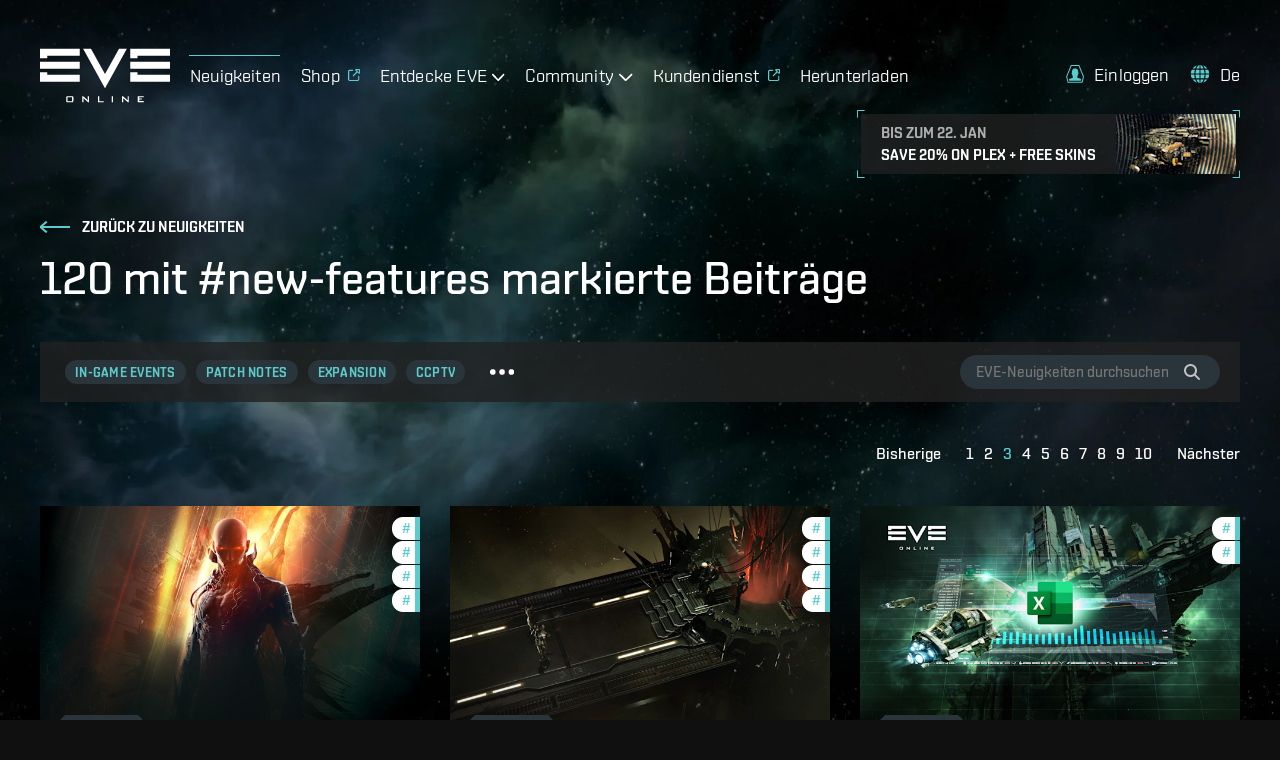

--- FILE ---
content_type: text/html; charset=utf-8
request_url: https://www.eveonline.com/de/news/t/new-features?p=3
body_size: 13566
content:
<!doctype html><html lang="de" itemscope><head><script>dataLayer=[]</script><script>!function(e,t,a,n,c,g,o){e.GoogleAnalyticsObject=c,e.ga=e.ga||function(){(e.ga.q=e.ga.q||[]).push(arguments)},e.ga.l=1*new Date,g=t.createElement(a),o=t.getElementsByTagName(a)[0],g.async=1,g.src="https://www.google-analytics.com/analytics.js",o.parentNode.insertBefore(g,o)}(window,document,"script",0,"ga"),ga("create","UA-45583206-1","auto"),ga((function(e){window.gaClientId=e.get("clientId")}))</script><script>window.signupPersonalization=!1</script><script type="text/javascript">!function(e,a,t,c,n,m,r){e.ym=e.ym||function(){(e.ym.a=e.ym.a||[]).push(arguments)},e.ym.l=1*new Date,m=a.createElement(t),r=a.getElementsByTagName(t)[0],m.async=1,m.src="https://mc.yandex.ru/metrika/tag.js",r.parentNode.insertBefore(m,r)}(window,document,"script"),ym(56010025,"init",{clickmap:!0,trackLinks:!0,accurateTrackBounce:!0,webvisor:!0,ecommerce:"dataLayer"})</script><noscript><div><img src="https://mc.yandex.ru/watch/56010025" style="position:absolute;left:-9999px" alt=""/></div></noscript><meta charset="utf-8"><title data-rh="true">Beiträge mit #new-features | EVE Online</title><meta data-rh="true" property="og:type" content="game"/><meta data-rh="true" name="description" content="Bleibt immer auf dem Laufenden mit allen Neuigkeiten, Updates, Events und Entwicklungen zu EVE Online, dem besten Weltraum-MMO!"/><meta data-rh="true" itemprop="description" content="Bleibt immer auf dem Laufenden mit allen Neuigkeiten, Updates, Events und Entwicklungen zu EVE Online, dem besten Weltraum-MMO!"/><meta data-rh="true" property="og:description" content="Bleibt immer auf dem Laufenden mit allen Neuigkeiten, Updates, Events und Entwicklungen zu EVE Online, dem besten Weltraum-MMO!"/><meta data-rh="true" itemprop="image" content="https://images.ctfassets.net/7lhcm73ukv5p/4dgxeCVL35f3clNB9h2UBh/753ef9546c692635419be7da888fafac/eve-news-meta-image_de.jpg"/><meta data-rh="true" property="og:image" content="https://images.ctfassets.net/7lhcm73ukv5p/4dgxeCVL35f3clNB9h2UBh/753ef9546c692635419be7da888fafac/eve-news-meta-image_de.jpg"/><meta data-rh="true" property="og:image:width" content="1200"/><meta data-rh="true" property="og:image:height" content="630"/><meta data-rh="true" name="twitter:card" content="summary_large_image"/><meta data-rh="true" property="og:url" content="https://www.eveonline.com/de/news/t/new-features?p=3"/><meta data-rh="true" property="og:site_name" content="EVE Online"/><meta data-rh="true" itemprop="name" content="Beiträge mit #new-features | EVE Online"/><meta data-rh="true" property="og:title" content="Beiträge mit #new-features | EVE Online"/><link data-rh="true" rel="canonical" href="https://www.eveonline.com/de/news/t/new-features"/><link data-rh="true" rel="alternate" hrefLang="en" href="https://www.eveonline.com/news/t/new-features"/><link data-rh="true" rel="alternate" hrefLang="fr" href="https://www.eveonline.com/fr/news/t/new-features"/><link data-rh="true" rel="alternate" hrefLang="de" href="https://www.eveonline.com/de/news/t/new-features"/><link data-rh="true" rel="alternate" hrefLang="ru" href="https://www.eveonline.com/ru/news/t/new-features"/><link data-rh="true" rel="alternate" hrefLang="ja" href="https://www.eveonline.com/ja/news/t/new-features"/><link data-rh="true" rel="alternate" hrefLang="ko" href="https://www.eveonline.com/ko/news/t/new-features"/><link data-rh="true" rel="alternate" hrefLang="es" href="https://www.eveonline.com/es/news/t/new-features"/><link data-rh="true" rel="alternate" hrefLang="zh" href="https://www.eveonline.com/zh/news/t/new-features"/><meta name="color-scheme" content="dark"><meta name="viewport" content="width=device-width,initial-scale=1,minimum-scale=1,shrink-to-fit=no"><meta name="google-site-verification" content="V1MFuRc641J_fa6mTQ4WhHLYR5MLgLHIev1NE3huoFg"/><meta name="yandex-verification" content="251f308bcdbdadc2"/><meta name="googlebot" content="index, follow, max-snippet:-1, max-image-preview:large, max-video-preview:-1"/><meta property="fb:admins" content="336200018,1245262884"/><script>!function(e){"use strict";function s(s){if(s){var t=e.documentElement;t.classList?t.classList.add("webp"):t.className+=" webp",window.sessionStorage.setItem("webpSupport",!0)}}!function(e){if(window.sessionStorage&&window.sessionStorage.getItem("webpSupport"))s(!0);else{var t=new Image;t.onload=t.onerror=function(){e(2===t.height)},t.src="[data-uri]"}}(s)}(document)</script><link rel="alternate" type="application/rss+xml" title="EVE News RSS Feed" href="https://www.eveonline.com/rss"><link rel="preconnect" href="https://www.google-analytics.com" crossorigin="anonymous"><link rel="preconnect" href="https://www.googletagmanager.com" crossorigin="anonymous"><link rel="preconnect" href="https://consent.cookiebot.com" crossorigin="anonymous"><link rel="preconnect" href="https://consentcdn.cookiebot.com" crossorigin="anonymous"><link rel="preconnect" href="https://mc.yandex.ru" crossorigin="anonymous"><link rel="preconnect" href="https://web.ccpgamescdn.com" crossorigin="anonymous"><link rel="preload" href="https://web.ccpgamescdn.com/aws/webfonts/shentox/webfonts-2.0/Shentox-SemiBold.woff2" as="font" type="font/woff2" crossorigin="anonymous"><link rel="preload" href="https://web.ccpgamescdn.com/aws/webfonts/shentox/webfonts-2.0/Shentox-Medium.woff2" as="font" type="font/woff2" crossorigin="anonymous"><link rel="preload" href="https://web.ccpgamescdn.com/aws/webfonts/shentox/webfonts-2.0/Shentox-Light.woff2" as="font" type="font/woff2" crossorigin="anonymous"><link rel="preload" href="https://web.ccpgamescdn.com/aws/webfonts/shentox/webfonts-2.0/Shentox-Regular.woff2" as="font" type="font/woff2" crossorigin="anonymous"><style>@font-face{font-family:Shentox;font-display:swap;src:url(https://web.ccpgamescdn.com/aws/webfonts/shentox/webfonts-2.0/Shentox-SemiBold.woff2) format('woff2'),url(https://web.ccpgamescdn.com/aws/webfonts/shentox/webfonts-2.0/Shentox-SemiBold.woff) format('woff');font-weight:600;font-style:normal}@font-face{font-family:Shentox;font-display:swap;src:url(https://web.ccpgamescdn.com/aws/webfonts/shentox/webfonts-2.0/Shentox-Medium.woff2) format('woff2'),url(https://web.ccpgamescdn.com/aws/webfonts/shentox/webfonts-2.0/Shentox-Medium.woff) format('woff');font-weight:500;font-style:normal}@font-face{font-family:Shentox;font-display:swap;src:url(https://web.ccpgamescdn.com/aws/webfonts/shentox/webfonts-2.0/Shentox-Regular.woff2) format('woff2'),url(https://web.ccpgamescdn.com/aws/webfonts/shentox/webfonts-2.0/Shentox-Regular.woff) format('woff');font-weight:400;font-style:normal}@font-face{font-family:Shentox;font-display:swap;src:url(https://web.ccpgamescdn.com/aws/webfonts/shentox/webfonts-2.0/Shentox-Light.woff2) format('woff2'),url(https://web.ccpgamescdn.com/aws/webfonts/shentox/webfonts-2.0/Shentox-Light.woff) format('woff');font-weight:300;font-style:normal}@font-face{font-family:Rogan;font-display:swap;src:url(https://web.ccpgamescdn.com/aws/webfonts/shentox/webfonts-2.0/Rogan-SemiBold.woff2) format('woff2'),url(https://web.ccpgamescdn.com/aws/webfonts/shentox/webfonts-2.0/Rogan-SemiBold.woff) format('woff');font-weight:600;font-style:normal}@font-face{font-family:Rogan;font-display:swap;src:url(https://web.ccpgamescdn.com/aws/webfonts/shentox/webfonts-2.0/Rogan-Light.woff2) format('woff2'),url(https://web.ccpgamescdn.com/aws/webfonts/shentox/webfonts-2.0/Rogan-Light.woff) format('woff');font-weight:300;font-style:normal}@font-face{font-family:Rogan;font-display:swap;src:url(https://web.ccpgamescdn.com/aws/webfonts/shentox/webfonts-2.0/Rogan-Medium.woff2) format('woff2'),url(https://web.ccpgamescdn.com/aws/webfonts/shentox/webfonts-2.0/Rogan-Medium.woff) format('woff');font-weight:500;font-style:normal}@font-face{font-family:Rogan;font-display:swap;src:url(https://web.ccpgamescdn.com/aws/webfonts/shentox/webfonts-2.0/Rogan-Regular.woff2) format('woff2'),url(https://web.ccpgamescdn.com/aws/webfonts/shentox/webfonts-2.0/Rogan-Regular.woff) format('woff');font-weight:400;font-style:normal}</style><style data-styled="fxDDAl lfSiVn ghxmGa iwQzVe tBRod dQcvBC ikyyVH" data-styled-version="4.4.1">
/* sc-component-id: BackgroundImage__Bg-sc-xkyflv-0 */
.fxDDAl{-webkit-animation-name:fadeIn;animation-name:fadeIn;-webkit-animation-duration:2s;animation-duration:2s;-webkit-animation-iteration-count:1;animation-iteration-count:1;background-image:url(https://images.ctfassets.net/7lhcm73ukv5p/1mv6Tg8PUsMWyGauWckSOo/5be5f00d5fb6d445f420b7a1c669fd26/star-bg.jpg?w=2400&q=75);} @media only screen and (max-width:1920px){.fxDDAl{background-image:url(https://images.ctfassets.net/7lhcm73ukv5p/1mv6Tg8PUsMWyGauWckSOo/5be5f00d5fb6d445f420b7a1c669fd26/star-bg.jpg?w=1920&q=75);}} @media only screen and (max-width:1700px){.fxDDAl{background-image:url(https://images.ctfassets.net/7lhcm73ukv5p/1mv6Tg8PUsMWyGauWckSOo/5be5f00d5fb6d445f420b7a1c669fd26/star-bg.jpg?w=1700&q=75);}} @media only screen and (max-width:1500px){.fxDDAl{background-image:url(https://images.ctfassets.net/7lhcm73ukv5p/1mv6Tg8PUsMWyGauWckSOo/5be5f00d5fb6d445f420b7a1c669fd26/star-bg.jpg?w=1500&q=75);}} @media only screen and (max-width:1300px){.fxDDAl{background-image:url(https://images.ctfassets.net/7lhcm73ukv5p/1mv6Tg8PUsMWyGauWckSOo/5be5f00d5fb6d445f420b7a1c669fd26/star-bg.jpg?w=1300&q=75);}} @media only screen and (max-width:1100px){.fxDDAl{background-image:url(https://images.ctfassets.net/7lhcm73ukv5p/1mv6Tg8PUsMWyGauWckSOo/5be5f00d5fb6d445f420b7a1c669fd26/star-bg.jpg?w=1100&q=75);}} @media only screen and (max-width:900px){.fxDDAl{background-image:url(https://images.ctfassets.net/7lhcm73ukv5p/1mv6Tg8PUsMWyGauWckSOo/5be5f00d5fb6d445f420b7a1c669fd26/star-bg.jpg?w=900&q=75);}} @media only screen and (max-width:700px){.fxDDAl{background-image:url(https://images.ctfassets.net/7lhcm73ukv5p/1mv6Tg8PUsMWyGauWckSOo/5be5f00d5fb6d445f420b7a1c669fd26/star-bg.jpg?w=700&q=75);}} @media only screen and (max-width:500px){.fxDDAl{background-image:url(https://images.ctfassets.net/7lhcm73ukv5p/1mv6Tg8PUsMWyGauWckSOo/5be5f00d5fb6d445f420b7a1c669fd26/star-bg.jpg?w=500&q=75);}} @media only screen and (max-width:300px){.fxDDAl{background-image:url(https://images.ctfassets.net/7lhcm73ukv5p/1mv6Tg8PUsMWyGauWckSOo/5be5f00d5fb6d445f420b7a1c669fd26/star-bg.jpg?w=300&q=75);}} html.webp .fxDDAl{background-image:url(https://images.ctfassets.net/7lhcm73ukv5p/1mv6Tg8PUsMWyGauWckSOo/5be5f00d5fb6d445f420b7a1c669fd26/star-bg.jpg?w=2400&q=75&fm=webp);} @media only screen and (max-width:1920){html.webp .fxDDAl{background-image:url(https://images.ctfassets.net/7lhcm73ukv5p/1mv6Tg8PUsMWyGauWckSOo/5be5f00d5fb6d445f420b7a1c669fd26/star-bg.jpg?w=1920&q=75&fm=webp);}} @media only screen and (max-width:1700px){html.webp .fxDDAl{background-image:url(https://images.ctfassets.net/7lhcm73ukv5p/1mv6Tg8PUsMWyGauWckSOo/5be5f00d5fb6d445f420b7a1c669fd26/star-bg.jpg?w=1700&q=75&fm=webp);}} @media only screen and (max-width:1500px){html.webp .fxDDAl{background-image:url(https://images.ctfassets.net/7lhcm73ukv5p/1mv6Tg8PUsMWyGauWckSOo/5be5f00d5fb6d445f420b7a1c669fd26/star-bg.jpg?w=1500&q=75&fm=webp);}} @media only screen and (max-width:1300px){html.webp .fxDDAl{background-image:url(https://images.ctfassets.net/7lhcm73ukv5p/1mv6Tg8PUsMWyGauWckSOo/5be5f00d5fb6d445f420b7a1c669fd26/star-bg.jpg?w=1300&q=75&fm=webp);}} @media only screen and (max-width:1100px){html.webp .fxDDAl{background-image:url(https://images.ctfassets.net/7lhcm73ukv5p/1mv6Tg8PUsMWyGauWckSOo/5be5f00d5fb6d445f420b7a1c669fd26/star-bg.jpg?w=1100&q=75&fm=webp);}} @media only screen and (max-width:900px){html.webp .fxDDAl{background-image:url(https://images.ctfassets.net/7lhcm73ukv5p/1mv6Tg8PUsMWyGauWckSOo/5be5f00d5fb6d445f420b7a1c669fd26/star-bg.jpg?w=900&q=75&fm=webp);}} @media only screen and (max-width:700px){html.webp .fxDDAl{background-image:url(https://images.ctfassets.net/7lhcm73ukv5p/1mv6Tg8PUsMWyGauWckSOo/5be5f00d5fb6d445f420b7a1c669fd26/star-bg.jpg?w=700&q=75&fm=webp);}} @media only screen and (max-width:500px){html.webp .fxDDAl{background-image:url(https://images.ctfassets.net/7lhcm73ukv5p/1mv6Tg8PUsMWyGauWckSOo/5be5f00d5fb6d445f420b7a1c669fd26/star-bg.jpg?w=500&q=75&fm=webp);}} @media only screen and (max-width:300px){html.webp .fxDDAl{background-image:url(https://images.ctfassets.net/7lhcm73ukv5p/1mv6Tg8PUsMWyGauWckSOo/5be5f00d5fb6d445f420b7a1c669fd26/star-bg.jpg?w=300&q=75&fm=webp);}} @-webkit-keyframes fadeIn{0%{opacity:0;}20%{opacity:0;}60%{opacity:1;}100%{opacity:1;}} @keyframes fadeIn{0%{opacity:0;}20%{opacity:0;}60%{opacity:1;}100%{opacity:1;}}.lfSiVn{background-repeat:no-repeat;background-size:cover;background-position:center center;-webkit-animation-name:fadeIn;animation-name:fadeIn;-webkit-animation-duration:2s;animation-duration:2s;-webkit-animation-iteration-count:1;animation-iteration-count:1;background-image:url(https://images.ctfassets.net/7lhcm73ukv5p/3kBbL40e9KAKPMlM27jqRw/670eb7dd8cd76eab700ec8445373dd2c/news_detail_background.jpg?w=1800&q=75?w=2400&q=75);} @media only screen and (max-width:1920px){.lfSiVn{background-image:url(https://images.ctfassets.net/7lhcm73ukv5p/3kBbL40e9KAKPMlM27jqRw/670eb7dd8cd76eab700ec8445373dd2c/news_detail_background.jpg?w=1800&q=75?w=1920&q=75);}} @media only screen and (max-width:1700px){.lfSiVn{background-image:url(https://images.ctfassets.net/7lhcm73ukv5p/3kBbL40e9KAKPMlM27jqRw/670eb7dd8cd76eab700ec8445373dd2c/news_detail_background.jpg?w=1800&q=75?w=1700&q=75);}} @media only screen and (max-width:1500px){.lfSiVn{background-image:url(https://images.ctfassets.net/7lhcm73ukv5p/3kBbL40e9KAKPMlM27jqRw/670eb7dd8cd76eab700ec8445373dd2c/news_detail_background.jpg?w=1800&q=75?w=1500&q=75);}} @media only screen and (max-width:1300px){.lfSiVn{background-image:url(https://images.ctfassets.net/7lhcm73ukv5p/3kBbL40e9KAKPMlM27jqRw/670eb7dd8cd76eab700ec8445373dd2c/news_detail_background.jpg?w=1800&q=75?w=1300&q=75);}} @media only screen and (max-width:1100px){.lfSiVn{background-image:url(https://images.ctfassets.net/7lhcm73ukv5p/3kBbL40e9KAKPMlM27jqRw/670eb7dd8cd76eab700ec8445373dd2c/news_detail_background.jpg?w=1800&q=75?w=1100&q=75);}} @media only screen and (max-width:900px){.lfSiVn{background-image:url(https://images.ctfassets.net/7lhcm73ukv5p/3kBbL40e9KAKPMlM27jqRw/670eb7dd8cd76eab700ec8445373dd2c/news_detail_background.jpg?w=1800&q=75?w=900&q=75);}} @media only screen and (max-width:700px){.lfSiVn{background-image:url(https://images.ctfassets.net/7lhcm73ukv5p/3kBbL40e9KAKPMlM27jqRw/670eb7dd8cd76eab700ec8445373dd2c/news_detail_background.jpg?w=1800&q=75?w=700&q=75);}} @media only screen and (max-width:500px){.lfSiVn{background-image:url(https://images.ctfassets.net/7lhcm73ukv5p/3kBbL40e9KAKPMlM27jqRw/670eb7dd8cd76eab700ec8445373dd2c/news_detail_background.jpg?w=1800&q=75?w=500&q=75);}} @media only screen and (max-width:300px){.lfSiVn{background-image:url(https://images.ctfassets.net/7lhcm73ukv5p/3kBbL40e9KAKPMlM27jqRw/670eb7dd8cd76eab700ec8445373dd2c/news_detail_background.jpg?w=1800&q=75?w=300&q=75);}} html.webp .lfSiVn{background-image:url(https://images.ctfassets.net/7lhcm73ukv5p/3kBbL40e9KAKPMlM27jqRw/670eb7dd8cd76eab700ec8445373dd2c/news_detail_background.jpg?w=1800&q=75?w=2400&q=75&fm=webp);} @media only screen and (max-width:1920){html.webp .lfSiVn{background-image:url(https://images.ctfassets.net/7lhcm73ukv5p/3kBbL40e9KAKPMlM27jqRw/670eb7dd8cd76eab700ec8445373dd2c/news_detail_background.jpg?w=1800&q=75?w=1920&q=75&fm=webp);}} @media only screen and (max-width:1700px){html.webp .lfSiVn{background-image:url(https://images.ctfassets.net/7lhcm73ukv5p/3kBbL40e9KAKPMlM27jqRw/670eb7dd8cd76eab700ec8445373dd2c/news_detail_background.jpg?w=1800&q=75?w=1700&q=75&fm=webp);}} @media only screen and (max-width:1500px){html.webp .lfSiVn{background-image:url(https://images.ctfassets.net/7lhcm73ukv5p/3kBbL40e9KAKPMlM27jqRw/670eb7dd8cd76eab700ec8445373dd2c/news_detail_background.jpg?w=1800&q=75?w=1500&q=75&fm=webp);}} @media only screen and (max-width:1300px){html.webp .lfSiVn{background-image:url(https://images.ctfassets.net/7lhcm73ukv5p/3kBbL40e9KAKPMlM27jqRw/670eb7dd8cd76eab700ec8445373dd2c/news_detail_background.jpg?w=1800&q=75?w=1300&q=75&fm=webp);}} @media only screen and (max-width:1100px){html.webp .lfSiVn{background-image:url(https://images.ctfassets.net/7lhcm73ukv5p/3kBbL40e9KAKPMlM27jqRw/670eb7dd8cd76eab700ec8445373dd2c/news_detail_background.jpg?w=1800&q=75?w=1100&q=75&fm=webp);}} @media only screen and (max-width:900px){html.webp .lfSiVn{background-image:url(https://images.ctfassets.net/7lhcm73ukv5p/3kBbL40e9KAKPMlM27jqRw/670eb7dd8cd76eab700ec8445373dd2c/news_detail_background.jpg?w=1800&q=75?w=900&q=75&fm=webp);}} @media only screen and (max-width:700px){html.webp .lfSiVn{background-image:url(https://images.ctfassets.net/7lhcm73ukv5p/3kBbL40e9KAKPMlM27jqRw/670eb7dd8cd76eab700ec8445373dd2c/news_detail_background.jpg?w=1800&q=75?w=700&q=75&fm=webp);}} @media only screen and (max-width:500px){html.webp .lfSiVn{background-image:url(https://images.ctfassets.net/7lhcm73ukv5p/3kBbL40e9KAKPMlM27jqRw/670eb7dd8cd76eab700ec8445373dd2c/news_detail_background.jpg?w=1800&q=75?w=500&q=75&fm=webp);}} @media only screen and (max-width:300px){html.webp .lfSiVn{background-image:url(https://images.ctfassets.net/7lhcm73ukv5p/3kBbL40e9KAKPMlM27jqRw/670eb7dd8cd76eab700ec8445373dd2c/news_detail_background.jpg?w=1800&q=75?w=300&q=75&fm=webp);}} @-webkit-keyframes fadeIn{0%{opacity:0;}20%{opacity:0;}60%{opacity:1;}100%{opacity:1;}} @keyframes fadeIn{0%{opacity:0;}20%{opacity:0;}60%{opacity:1;}100%{opacity:1;}}.ghxmGa{background-repeat:no-repeat;background-size:cover;background-position:center top;-webkit-animation-name:fadeIn;animation-name:fadeIn;-webkit-animation-duration:2s;animation-duration:2s;-webkit-animation-iteration-count:1;animation-iteration-count:1;background-image:url(https://images.ctfassets.net/7lhcm73ukv5p/3NfcBBAG2I6i5p98MvMUJk/bcfd1eb23666b69b507efd4100b96c0b/bottom_plex.jpg?w=2400&q=75);} @media only screen and (max-width:1920px){.ghxmGa{background-image:url(https://images.ctfassets.net/7lhcm73ukv5p/3NfcBBAG2I6i5p98MvMUJk/bcfd1eb23666b69b507efd4100b96c0b/bottom_plex.jpg?w=1920&q=75);}} @media only screen and (max-width:1700px){.ghxmGa{background-image:url(https://images.ctfassets.net/7lhcm73ukv5p/3NfcBBAG2I6i5p98MvMUJk/bcfd1eb23666b69b507efd4100b96c0b/bottom_plex.jpg?w=1700&q=75);}} @media only screen and (max-width:1500px){.ghxmGa{background-image:url(https://images.ctfassets.net/7lhcm73ukv5p/3NfcBBAG2I6i5p98MvMUJk/bcfd1eb23666b69b507efd4100b96c0b/bottom_plex.jpg?w=1500&q=75);}} @media only screen and (max-width:1300px){.ghxmGa{background-image:url(https://images.ctfassets.net/7lhcm73ukv5p/3NfcBBAG2I6i5p98MvMUJk/bcfd1eb23666b69b507efd4100b96c0b/bottom_plex.jpg?w=1300&q=75);}} @media only screen and (max-width:1100px){.ghxmGa{background-image:url(https://images.ctfassets.net/7lhcm73ukv5p/3NfcBBAG2I6i5p98MvMUJk/bcfd1eb23666b69b507efd4100b96c0b/bottom_plex.jpg?w=1100&q=75);}} @media only screen and (max-width:900px){.ghxmGa{background-image:url(https://images.ctfassets.net/7lhcm73ukv5p/3NfcBBAG2I6i5p98MvMUJk/bcfd1eb23666b69b507efd4100b96c0b/bottom_plex.jpg?w=900&q=75);}} @media only screen and (max-width:700px){.ghxmGa{background-image:url(https://images.ctfassets.net/7lhcm73ukv5p/3NfcBBAG2I6i5p98MvMUJk/bcfd1eb23666b69b507efd4100b96c0b/bottom_plex.jpg?w=700&q=75);}} @media only screen and (max-width:500px){.ghxmGa{background-image:url(https://images.ctfassets.net/7lhcm73ukv5p/3NfcBBAG2I6i5p98MvMUJk/bcfd1eb23666b69b507efd4100b96c0b/bottom_plex.jpg?w=500&q=75);}} @media only screen and (max-width:300px){.ghxmGa{background-image:url(https://images.ctfassets.net/7lhcm73ukv5p/3NfcBBAG2I6i5p98MvMUJk/bcfd1eb23666b69b507efd4100b96c0b/bottom_plex.jpg?w=300&q=75);}} html.webp .ghxmGa{background-image:url(https://images.ctfassets.net/7lhcm73ukv5p/3NfcBBAG2I6i5p98MvMUJk/bcfd1eb23666b69b507efd4100b96c0b/bottom_plex.jpg?w=2400&q=75&fm=webp);} @media only screen and (max-width:1920){html.webp .ghxmGa{background-image:url(https://images.ctfassets.net/7lhcm73ukv5p/3NfcBBAG2I6i5p98MvMUJk/bcfd1eb23666b69b507efd4100b96c0b/bottom_plex.jpg?w=1920&q=75&fm=webp);}} @media only screen and (max-width:1700px){html.webp .ghxmGa{background-image:url(https://images.ctfassets.net/7lhcm73ukv5p/3NfcBBAG2I6i5p98MvMUJk/bcfd1eb23666b69b507efd4100b96c0b/bottom_plex.jpg?w=1700&q=75&fm=webp);}} @media only screen and (max-width:1500px){html.webp .ghxmGa{background-image:url(https://images.ctfassets.net/7lhcm73ukv5p/3NfcBBAG2I6i5p98MvMUJk/bcfd1eb23666b69b507efd4100b96c0b/bottom_plex.jpg?w=1500&q=75&fm=webp);}} @media only screen and (max-width:1300px){html.webp .ghxmGa{background-image:url(https://images.ctfassets.net/7lhcm73ukv5p/3NfcBBAG2I6i5p98MvMUJk/bcfd1eb23666b69b507efd4100b96c0b/bottom_plex.jpg?w=1300&q=75&fm=webp);}} @media only screen and (max-width:1100px){html.webp .ghxmGa{background-image:url(https://images.ctfassets.net/7lhcm73ukv5p/3NfcBBAG2I6i5p98MvMUJk/bcfd1eb23666b69b507efd4100b96c0b/bottom_plex.jpg?w=1100&q=75&fm=webp);}} @media only screen and (max-width:900px){html.webp .ghxmGa{background-image:url(https://images.ctfassets.net/7lhcm73ukv5p/3NfcBBAG2I6i5p98MvMUJk/bcfd1eb23666b69b507efd4100b96c0b/bottom_plex.jpg?w=900&q=75&fm=webp);}} @media only screen and (max-width:700px){html.webp .ghxmGa{background-image:url(https://images.ctfassets.net/7lhcm73ukv5p/3NfcBBAG2I6i5p98MvMUJk/bcfd1eb23666b69b507efd4100b96c0b/bottom_plex.jpg?w=700&q=75&fm=webp);}} @media only screen and (max-width:500px){html.webp .ghxmGa{background-image:url(https://images.ctfassets.net/7lhcm73ukv5p/3NfcBBAG2I6i5p98MvMUJk/bcfd1eb23666b69b507efd4100b96c0b/bottom_plex.jpg?w=500&q=75&fm=webp);}} @media only screen and (max-width:300px){html.webp .ghxmGa{background-image:url(https://images.ctfassets.net/7lhcm73ukv5p/3NfcBBAG2I6i5p98MvMUJk/bcfd1eb23666b69b507efd4100b96c0b/bottom_plex.jpg?w=300&q=75&fm=webp);}} @-webkit-keyframes fadeIn{0%{opacity:0;}20%{opacity:0;}60%{opacity:1;}100%{opacity:1;}} @keyframes fadeIn{0%{opacity:0;}20%{opacity:0;}60%{opacity:1;}100%{opacity:1;}}
/* sc-component-id: Typography__DynamicComponent-sc-1bolua0-0 */
.iwQzVe{font-size:36px;font-weight:500;text-transform:unset;line-height:1.06;} @media (min-width:480px){.iwQzVe{font-size:calc(0.012371134020618556 * 100vw + 30.061855670103093px);}} @media (min-width:1450px){.iwQzVe{font-size:48px;}}.tBRod{font-size:20px;font-weight:500;text-transform:unset;line-height:1.3;} @media (min-width:480px){.tBRod{font-size:calc(0.006185567010309278 * 100vw + 17.030927835051546px);}} @media (min-width:1450px){.tBRod{font-size:26px;}}.dQcvBC{font-size:36px;font-weight:500;text-transform:uppercase;line-height:1.05;} @media (min-width:480px){.dQcvBC{font-size:calc(0.03711340206185567 * 100vw + 18.185567010309278px);}} @media (min-width:1450px){.dQcvBC{font-size:72px;}}.ikyyVH{font-size:26px;font-weight:300;text-transform:uppercase;line-height:1.2;} @media (min-width:480px){.ikyyVH{font-size:calc(0.010309278350515464 * 100vw + 21.051546391752577px);}} @media (min-width:1450px){.ikyyVH{font-size:36px;}}</style><style data-emotion="mantine "></style><link href="/static/css/npm-react-image-lightbox.67368503.chunk.css" rel="stylesheet"><link href="/static/css/main.367e6e62.chunk.css" rel="stylesheet"></head><body><script>window.REDUX_STATE={"localize":{"languages":[],"translations":{},"options":{"renderToStaticMarkup":false,"renderInnerHtml":false,"ignoreTranslateChildren":false,"defaultLanguage":"","onMissingTranslation":function(e){e.translationId,e.languageCode;return"Missing translationId: ${ translationId } for language: ${ languageCode }"}}},"pages":{"home":{"hasContent":false}},"language":"de","navigation":{"show":true,"mobileOpen":false,"mobileAccountOpen":false},"location":{"pathname":"\u002Fde\u002Fnews\u002Ft\u002Fnew-features","type":"PAGE","payload":{"lang":"de","page":"news","subpage":"t","id":"new-features","subid":undefined},"query":{"p":"3"},"search":"p=3","prev":{"pathname":"","type":"","payload":{}},"kind":"load","history":undefined,"hasSSR":true,"routesMap":{"ERROR":{"path":"\u002Ferror"},"PAGE":{"path":"\u002F:lang(|en|de|fr|ru|ja|ko|es|zh)?\u002F:page?\u002F:subpage?\u002F:id?\u002F:subid?","thunk":async function(e,t){const{payload:{lang:n,page:r,subpage:a,id:o}}=t().location;let i=Object(yi.a)(t()),s=n;const l=Object(yi.b)();if(null!=n&&-1!==l.indexOf(n)||(s="en"),s!==i&&(e((e=>({type:"LANGUAGE_CHANGE",payload:e}))(s)),i=s),"en"===n)return e(Object(Ja.redirect)(Object(js.e)(r,a,o)));const c=function(e,t){const n=e||"home",r=no.a[n];if(r)return t&&r.children?r.children:r}(r,a);if(!c)return console.log("dispatch not found in actions.js"),e(Object(js.h)());if(c.disabled)return e(Object(js.h)());if("home"===r)return e("en"===s?Object(Ja.redirect)(Object(js.e)()):Object(Ja.redirect)(Object(js.e)(void 0,void 0,void 0,s)));if(c.redirect){const t=c.redirect;return t.payload.lang=i,e(Object(Ja.redirect)(t))}if(e({type:"HIDE_NAVIGATION",payload:c.hideMenu}),c.populate){const o=await c.populate(e,t,i);if(o&&o.payload&&o.payload.page&&Object(Is.c)(o.payload.page)&&a)return e(Object(Ja.redirect)(Object(js.e)(r,null,null,n)))}switch(c.id){case"store":case"callback":case"login":break;default:e(Object(js.i)())}}}}},"auth":{"isLoggedIn":false,"isLoggingIn":false}}</script><script>window.APOLLO_STATE={"ROOT_QUERY":{"__typename":"Query","sectionCollection({\"limit\":20,\"locale\":\"de\",\"preview\":false,\"where\":{\"identifier\":\"twitch-stream-widget\"}})":{"__typename":"SectionCollection","items":[]},"sectionCollection({\"limit\":20,\"locale\":\"de\",\"preview\":false,\"where\":{\"identifier\":\"footer\"}})":{"__typename":"SectionCollection","items":[{"__typename":"Section","name":"Footer","sys":{"__ref":"Sys:6CYsNLR3hb071Z2uei68rC"},"headline":"EVE ONLINE FOLGEN","teaser":". ","body":null,"buttonText":null,"buttonUrl":null,"template":null,"videoId":null,"backgroundImage":null,"imageFile":null,"theme":null,"identifier":"footer","contentCollection({\"limit\":20})":{"__typename":"SectionContentCollection","total":4,"items":[{"__typename":"Content","name":"Footer Content 1","sys":{"__ref":"Sys:41m44JCpIu3teu1nZv0GAp"},"headline":"Play EVE Online","body":"\u003Cul\u003E\u003Cli\u003EEVE ONLINE SPIELEN\u003C\u002Fli\u003E\u003Cli\u003E\u003Ca href=\"\u002Fsignup\" target=\"_blank\" rel=\"noopener noreferrer\"\u003EKostenlos spielen\u003C\u002Fa\u003E\u003C\u002Fli\u003E\u003Cli\u003E\u003Ca href=\"\u002Fde\u002Fdownload\" data-id=\"3a68cd5c\"\u003ESpiel herunterladen\u003C\u002Fa\u003E\u003C\u002Fli\u003E\u003Cli\u003E\u003Ca href=\"https:\u002F\u002Fstore.eveonline.com\u002F#omega\" target=\"_blank\" rel=\"noopener noreferrer\"\u003ESpielzeit hinzufügen\u003C\u002Fa\u003E\u003C\u002Fli\u003E\u003Cli\u003E\u003Ca href=\"https:\u002F\u002Fsupport.eveonline.com\u002Fhc\u002Fen-us\u002Farticles\u002F5885219196828-System-Requirements\" target=\"_blank\" rel=\"noopener noreferrer\"\u003ESystemanforderungen\u003C\u002Fa\u003E\u003C\u002Fli\u003E\n  \u003Cli\u003E\u003Ca href=\"\u002Fde\u002Feve-academy\"\u003ELeitfaden für Anfänger\u003C\u002Fa\u003E\u003C\u002Fli\u003E\n  \u003Cli\u003E\u003Ca href=\"\u002Feve-academy\u002Fexcel-add-in\"\u003EEVE Online-Add-in für Excel\u003C\u002Fa\u003E\u003C\u002Fli\u003E\n\u003C\u002Ful\u003E","buttonText":null,"buttonUrl":null,"buttonTheme":null,"date":null,"imageFile":null},{"__typename":"Content","name":"Footer Content 2","sys":{"__ref":"Sys:4o8PeJSfSZO41AnOa1bjCY"},"headline":null,"body":"\u003Cul\u003E\u003Cli\u003EAKTUELLE SPIELER\u003C\u002Fli\u003E\u003Cli\u003E\u003Ca href=\"https:\u002F\u002Fsecure.eveonline.com\u002Faccount\" target=\"_blank\" rel=\"noopener noreferrer\"\u003EAccountverwaltung\u003C\u002Fa\u003E\u003C\u002Fli\u003E\u003Cli\u003E\u003Ca href=\"https:\u002F\u002Fsupport.eveonline.com\u002Fhc\u002Fde\" target=\"_blank\" rel=\"noopener noreferrer\"\u003EKundendienst\u003C\u002Fa\u003E\u003C\u002Fli\u003E\u003Cli\u003E\u003Ca href=\"https:\u002F\u002Fcommunity.eveonline.com\u002F\" target=\"_blank\" rel=\"noopener noreferrer\"\u003ECommunity\u003C\u002Fa\u003E\u003C\u002Fli\u003E\u003Cli\u003E\u003Ca href=\"https:\u002F\u002Fforums.eveonline.com\u002F\" target=\"_blank\" rel=\"noopener noreferrer\"\u003EForen\u003C\u002Fa\u003E\u003C\u002Fli\u003E\u003Cli\u003E\u003Ca href=\"https:\u002F\u002Fdevelopers.eveonline.com\u002F\" target=\"_blank\" rel=\"noopener noreferrer\"\u003EEntwickler\u003C\u002Fa\u003E\u003C\u002Fli\u003E\u003Cli\u003E\u003Ca href=\"\u002Fde\u002Frecruit\" data-id=\"228d1886\"\u003EFreunde rekrutieren\u003C\u002Fa\u003E\u003C\u002Fli\u003E\n  \u003Cli\u003E\u003Ca href=\"\u002Fde\u002Freturn\"\u003EKehre zu EVE zurück\u003C\u002Fa\u003E\u003C\u002Fli\u003E\n  \u003Cli\u003E\u003Ca href=\"\u002Fde\u002Fpartners\"\u003EPartnerprogramm\u003C\u002Fa\u003E\u003C\u002Fli\u003E\n\u003C\u002Ful\u003E","buttonText":null,"buttonUrl":null,"buttonTheme":null,"date":null,"imageFile":null},{"__typename":"Content","name":"Footer Content 3","sys":{"__ref":"Sys:179WqmemY0dx2FRfP9r7Fj"},"headline":null,"body":"\n\u003Cul\u003E\u003Cli\u003EWelten von EVE\u003C\u002Fli\u003E\u003Cli\u003E\u003Ca href=\"https:\u002F\u002Funiverse.eveonline.com\u002F\" target=\"_blank\" rel=\"noopener noreferrer\"\u003EEVE-Universum\u003C\u002Fa\u003E\u003C\u002Fli\u003E\u003Cli\u003E\u003Ca href=\"https:\u002F\u002Fwww.evevalkyrie.com\u002F\" target=\"_blank\" rel=\"noopener noreferrer\"\u003EEVE: Valkyrie\u003C\u002Fa\u003E\u003C\u002Fli\u003E\u003Cli\u003E\u003Ca href=\"https:\u002F\u002Fwww.gunjack.com\" target=\"_blank\" rel=\"noopener noreferrer\"\u003EGunjack\u003C\u002Fa\u003E\u003C\u002Fli\u003E\u003Cli\u003E\u003Ca href=\"https:\u002F\u002Fwww.gunjack2.com\" target=\"_blank\" rel=\"noopener noreferrer\"\u003EGunjack 2\u003C\u002Fa\u003E\u003C\u002Fli\u003E\u003Cli\u003E\u003Ca href=\"https:\u002F\u002Ffanfest.eveonline.com\u002F\" target=\"_blank\" rel=\"noopener noreferrer\"\u003EEVE Fanfest\u003C\u002Fa\u003E\u003C\u002Fli\u003E\u003Cli\u003E\u003Ca href=\"https:\u002F\u002Feveonline-merchandise-store.myshopify.com\" target=\"_blank\" rel=\"noopener noreferrer\"\u003EEVE Merchandise\u003C\u002Fa\u003E\u003C\u002Fli\u003E\u003Cli\u003E\u003Ca href=\"https:\u002F\u002Fwww.eveonline.com\u002Fdiscovery\u002F\" target=\"_blank\" rel=\"noopener noreferrer\"\u003EProject Discovery\u003C\u002Fa\u003E\u003C\u002Fli\u003E\u003C\u002Ful\u003E","buttonText":null,"buttonUrl":null,"buttonTheme":null,"date":null,"imageFile":null},{"__typename":"Content","name":"Footer Content 4","sys":{"__ref":"Sys:4ICpIi3SRiTPLxiFO0LSS0"},"headline":null,"body":"\u003Cul\u003E\u003Cli\u003ESeiteninformationen\u003C\u002Fli\u003E\u003Cli\u003E\u003Ca href=\"https:\u002F\u002Fwww.ccpgames.com\u002Fcompany\u002Fabout\u002F\" target=\"_blank\" rel=\"noopener noreferrer\"\u003EÜber CCP\u003C\u002Fa\u003E\u003C\u002Fli\u003E\u003Cli\u003E\u003Ca href=\"https:\u002F\u002Fsupport.eveonline.com\u002Fhc\u002Fde\u002Farticles\u002F8414770561948-EVE-Online-Nutzungsbedingungen\" target=\"_blank\" rel=\"noopener noreferrer\"\u003ENutzungsbedingungen\u003C\u002Fa\u003E\u003C\u002Fli\u003E\u003Cli\u003E\u003Ca href=\"https:\u002F\u002Fwww.ccpgames.com\u002Fprivacy-policy\" target=\"_blank\" rel=\"noopener noreferrer\"\u003EDatenschutzrichtlinien\u003C\u002Fa\u003E\u003C\u002Fli\u003E\u003Cli\u003E\u003Ca href=\"https:\u002F\u002Fwww.eveonline.com\u002Frss\" target=\"_blank\" rel=\"noopener noreferrer\"\u003ERSS Feed\u003C\u002Fa\u003E\u003C\u002Fli\u003E\u003C\u002Ful\u003E","buttonText":null,"buttonUrl":null,"buttonTheme":null,"date":null,"imageFile":null}]}}]},"page({\"id\":\"3mtu854CmybqjgenaEpQMP\",\"locale\":\"de\",\"preview\":false})":{"__typename":"Page","siteName":"News","slug":"news","metaTitle":"Neuigkeiten zu EVE Online – Updates, Blogs, Events, Patch-Details und mehr","metaDescription":"Bleibt immer auf dem Laufenden mit allen Neuigkeiten, Updates, Events und Entwicklungen zu EVE Online, dem besten Weltraum-MMO!","metaImage":{"__typename":"Asset","url":"https:\u002F\u002Fimages.ctfassets.net\u002F7lhcm73ukv5p\u002F4dgxeCVL35f3clNB9h2UBh\u002F753ef9546c692635419be7da888fafac\u002Feve-news-meta-image_de.jpg"},"pageBackground":null,"body":null,"config":{"pageType":"single"},"sectionsCollection({\"limit\":20})":{"__typename":"PageSectionsCollection","total":5,"items":[{"__typename":"Section","name":"EVE News - Patch Notes Featured (Featured Carousel)","headline":"AUSGEWÄHLTE UPDATES","teaser":null,"body":null,"buttonText":null,"buttonUrl":null,"template":null,"videoId":null,"backgroundImage":null,"imageFile":null,"theme":null,"identifier":"news-page-patch-notes-carousel","sys":{"__typename":"Sys","publishedVersion":470},"contentCollection({\"limit\":10})":{"__typename":"SectionContentCollection","total":4,"items":[{"__typename":"Content","name":"EVE News carousel - The Catalyst expansion is here","headline":"Sparking a new resource rush in New Eden.","body":"### The Catalyst expansion is here\nThe Catalyst expansion is here, introducing a new ore, new ships, the 2D map, a new epic arc, and much more. Learn about the new updates, a very special live stream from inside a volcano, a Discord Quest and how to claim the latest offers, rewards, free gifts, and more.","buttonText":"LEARN MORE","buttonUrl":"https:\u002F\u002Fwww.eveonline.com\u002Fnews\u002Fview\u002Fthe-catalyst-expansion-is-here","buttonTheme":null,"date":null,"imageFile":{"__typename":"Asset","url":"https:\u002F\u002Fimages.ctfassets.net\u002F7lhcm73ukv5p\u002F3YePGK57SVsl1rlJ7fxHRY\u002F3f48304f1a2c540875649b627d52ae7e\u002F9_16_1920x1080.jpg","description":"","width":1920,"height":1080}},{"__typename":"Content","name":"EVE News Carosuel - Scope 101","headline":"PanFam Collapse in R-AG7W","body":"### The Scope\n\nThe Imperium launch an assault on Pandemic Horde's capital system of R-AG7W as Gobbins steps down as alliance leader. Alla Kondur reports for the Scope.","buttonText":"WATCH NOW","buttonUrl":"https:\u002F\u002Fyoutu.be\u002FXO5r1v6FvYc","buttonTheme":null,"date":null,"imageFile":{"__typename":"Asset","url":"https:\u002F\u002Fimages.ctfassets.net\u002F7lhcm73ukv5p\u002F7mY66PP3yZWyIYf7BbTHDD\u002F3ec6d39dd90be643251b49c69b9367ff\u002FThumb.jpg","description":"","width":1920,"height":1080}},{"__typename":"Content","name":"EVE News carousel -  In focus 2 - News ships","headline":"Learn all about the 2D map, carrier updates, and new ships.","body":"### Catalyst in Focus: New Ships and More \n\nThis In Focus blog dives deep into the new ships being introduced in the Catalyst expansion, as well as the 2D map and some exciting changes coming to carriers.","buttonText":"LEARN MORE","buttonUrl":"https:\u002F\u002Fwww.eveonline.com\u002Fnews\u002Fview\u002Fcatalyst-in-focus-new-ships-and-more","buttonTheme":null,"date":null,"imageFile":{"__typename":"Asset","url":"https:\u002F\u002Fimages.ctfassets.net\u002F7lhcm73ukv5p\u002F7mbZ2g9V3UzAQqZnXHOqi\u002F5a703fb26000d5200b65da3b5e8e9956\u002FExtraAssets-ForBlog-Post-NoCopy_1920x1080.jpg","description":"","width":1920,"height":1080}},{"__typename":"Content","name":"EVE News - Catalyst In Focus - Mining in Focus: New Ore & More","headline":"Mining becomes increasingly dynamic, rewarding & contested.","body":"### Mining in Focus: New Ore & More\n\nWith the Catalyst expansion, coming on 18 November, mining is becoming increasingly dynamic, rewarding, and fiercely contested, with the introduction of a valuable new ore. This blog digs deeper into the updates, upgrades, and overhauls coming to New Eden’s mining industry.\n","buttonText":"LEARN MORE","buttonUrl":"https:\u002F\u002Fwww.eveonline.com\u002Fnews\u002Fview\u002Fmining-in-focus-new-ore-and-more","buttonTheme":null,"date":"2025-11-04T11:00:00.000Z","imageFile":{"__typename":"Asset","url":"https:\u002F\u002Fimages.ctfassets.net\u002F7lhcm73ukv5p\u002F2bwn4VV1qiw5Y6EeBz3E4Q\u002F08ab80828c1604ce638813b3b65f2236\u002FExtraAssets-ForBlog_Post_NoCopy_1920x1080__1_.jpg","description":"","width":1920,"height":1080}}]}},{"__typename":"Section","name":"EVE News - Page Header","headline":"Neuigkeiten zu EVE Online","teaser":"Updates, Blogs, Events, Patch-Details und mehr","body":"Updates, Blogs, Events, Patch-Details und mehr","buttonText":null,"buttonUrl":null,"template":null,"videoId":null,"backgroundImage":null,"imageFile":{"__typename":"Asset","url":"https:\u002F\u002Fimages.ctfassets.net\u002F7lhcm73ukv5p\u002F68YBGWYEpcvrgSkO7atGwn\u002Fb6507f9999d3815631a360e0e9c3ed06\u002FEVE_Updates_Header_1920x701.jpg","description":"","width":1920,"height":701},"theme":null,"identifier":"news-page-header","sys":{"__typename":"Sys","publishedVersion":170},"contentCollection({\"limit\":10})":{"__typename":"SectionContentCollection","total":0,"items":[]}},{"__typename":"Section","name":"EVE News - Page Footer","headline":"Kaufe PLEX, werde reich","teaser":"Verkaufe in EVE für Millionen","body":null,"buttonText":"Jetzt kaufen","buttonUrl":"https:\u002F\u002Fstore.eveonline.com\u002F#plex","template":null,"videoId":null,"backgroundImage":null,"imageFile":{"__typename":"Asset","url":"https:\u002F\u002Fimages.ctfassets.net\u002F7lhcm73ukv5p\u002F3NfcBBAG2I6i5p98MvMUJk\u002Fbcfd1eb23666b69b507efd4100b96c0b\u002Fbottom_plex.jpg","description":null,"width":1920,"height":1080},"theme":"Yellow","identifier":"news-page-footer","sys":{"__typename":"Sys","publishedVersion":69},"contentCollection({\"limit\":10})":{"__typename":"SectionContentCollection","total":0,"items":[]}},{"__typename":"Section","name":"EVE News - Essential Posts","headline":"Wichtigste Beiträge","teaser":null,"body":null,"buttonText":null,"buttonUrl":null,"template":null,"videoId":null,"backgroundImage":null,"imageFile":null,"theme":null,"identifier":"news-featured-posts","sys":{"__typename":"Sys","publishedVersion":568},"contentCollection({\"limit\":10})":{"__typename":"SectionContentCollection","total":5,"items":[{"__typename":"Article"},{"__typename":"Article"},{"__typename":"Article"},{"__typename":"Article"},{"__typename":"Article"}]}},null]}},"resourceSet({\"id\":\"68QQ8b0caBddJvZ4zTMEgQ\",\"locale\":\"de\",\"preview\":false})":{"__typename":"ResourceSet","name":"Tags for the news page","resourcesCollection({\"limit\":40,\"locale\":\"de\"})":{"__typename":"ResourceSetResourcesCollection","total":19,"items":[{"__typename":"Resource","key":"in-game-events","val":"In-game Events"},{"__typename":"Resource","key":"patch-notes","val":"Patch Notes"},{"__typename":"Resource","key":"expansion","val":"Expansion"},{"__typename":"Resource","key":"ccptv","val":"CCPTV"},{"__typename":"Resource","key":"monthly-economic-reports","val":"Monthly Economic Reports"},{"__typename":"Resource","key":"balance-changes","val":"Balance Changes"},{"__typename":"Resource","key":"the-scope","val":"The Scope"},{"__typename":"Resource","key":"pvp","val":"PVP"},{"__typename":"Resource","key":"development-updates","val":"Development Updates"},{"__typename":"Resource","key":"battle-reports","val":"Battle Reports"},{"__typename":"Resource","key":"community","val":"Community"},{"__typename":"Resource","key":"new-features","val":"New features"},{"__typename":"Resource","key":"economy","val":"Economy"},{"__typename":"Resource","key":"eve-pulse","val":"EVE Pulse"},{"__typename":"Resource","key":"offers","val":"Offers"},{"__typename":"Resource","key":"exploits","val":"Exploits"},{"__typename":"Resource","key":"test-servers","val":"Test Servers"},{"__typename":"Resource","key":"eve-vanguard","val":"EVE Vanguard"},{"__typename":"Resource","key":"carbon","val":"Carbon"}]}},"section({\"id\":\"4Czq2QMVGpes5srijmEYrK\",\"locale\":\"de\",\"preview\":false})":{"__typename":"Section","headline":"Wichtigste Beiträge","contentCollection":{"__typename":"SectionContentCollection","total":5,"items":[{"__typename":"Article","title":"Die Catalyst-Erweiterung startet am 18. November","slug":"catalyst-expansion-launches-18-november","metaImageUrl":{"__typename":"Asset","url":"https:\u002F\u002Fimages.ctfassets.net\u002F7lhcm73ukv5p\u002FviYmU0M25rWGxKw4U5lUs\u002F93ee45aa92b7741af07512a265914329\u002FScreenshot_Expansion-Logo_1920x1080.jpg"}},{"__typename":"Article","title":"Catalyst: Expansion Notes","slug":"catalyst-expansion-notes","metaImageUrl":{"__typename":"Asset","url":"https:\u002F\u002Fimages.ctfassets.net\u002F7lhcm73ukv5p\u002F3QemA9HYWdHRMBgr0GwH4V\u002F4d5b17bda999714195eb33a34f0515b6\u002FCata_Expan.png"}},{"__typename":"Article","title":"Catalyst in Focus: New Ships and More ","slug":"catalyst-in-focus-new-ships-and-more","metaImageUrl":{"__typename":"Asset","url":"https:\u002F\u002Fimages.ctfassets.net\u002F7lhcm73ukv5p\u002F7mbZ2g9V3UzAQqZnXHOqi\u002F5a703fb26000d5200b65da3b5e8e9956\u002FExtraAssets-ForBlog-Post-NoCopy_1920x1080.jpg"}},{"__typename":"Article","title":"Take the Fanfest Stage as a Presenter! ","slug":"take-the-fanfest-stage-as-a-presenter","metaImageUrl":{"__typename":"Asset","url":"https:\u002F\u002Fimages.ctfassets.net\u002F7lhcm73ukv5p\u002F6CkS8AHSEGsfYCvhkl0iXM\u002F9474193d78748c95f3c83d44fa2efbf1\u002FScreenshot_Copy_1920x1080__1_.jpg"}},{"__typename":"Article","title":"Bergbau im Fokus: Neues Erz und mehr","slug":"mining-in-focus-new-ore-and-more","metaImageUrl":{"__typename":"Asset","url":"https:\u002F\u002Fimages.ctfassets.net\u002F7lhcm73ukv5p\u002F2bwn4VV1qiw5Y6EeBz3E4Q\u002F08ab80828c1604ce638813b3b65f2236\u002FExtraAssets-ForBlog_Post_NoCopy_1920x1080__1_.jpg"}}]}},"articleCollection({\"limit\":1,\"locale\":\"de\",\"order\":[\"publishingDate_DESC\"],\"preview\":false,\"where\":{\"tags_contains_all\":[\"patch-notes\"]}})":{"__typename":"ArticleCollection","items":[{"__typename":"Article","sys":{"__typename":"Sys","publishedAt":"2026-01-14T11:00:29.972Z","firstPublishedAt":"2025-11-18T11:00:02.791Z"},"slug":"patch-notes-version-23-02"}]},"sectionCollection({\"limit\":20,\"locale\":\"de\",\"preview\":false,\"where\":{\"identifier\":\"news-page-footer\"}})":{"__typename":"SectionCollection","items":[{"__typename":"Section","name":"EVE News - Page Footer","sys":{"__ref":"Sys:1bhwBkJDeHqlGfiw2whCIx"},"headline":"Kaufe PLEX, werde reich","teaser":"Verkaufe in EVE für Millionen","body":null,"buttonText":"Jetzt kaufen","buttonUrl":"https:\u002F\u002Fstore.eveonline.com\u002F#plex","template":null,"videoId":null,"backgroundImage":null,"imageFile":{"__typename":"Asset","url":"https:\u002F\u002Fimages.ctfassets.net\u002F7lhcm73ukv5p\u002F3NfcBBAG2I6i5p98MvMUJk\u002Fbcfd1eb23666b69b507efd4100b96c0b\u002Fbottom_plex.jpg","width":1920,"height":1080},"theme":"Yellow","identifier":"news-page-footer","contentCollection({\"limit\":20})":{"__typename":"SectionContentCollection","total":0,"items":[]}}]},"articleCollection({\"limit\":12,\"locale\":\"de\",\"order\":[\"publishingDate_DESC\"],\"preview\":false,\"skip\":0,\"where\":{\"tags_contains_some\":[\"new-features\"]}})":{"__typename":"ArticleCollection","skip":0,"total":120,"items":[{"__typename":"Article","sys":{"__typename":"Sys","publishedAt":"2025-12-12T10:59:57.899Z","firstPublishedAt":"2025-12-11T11:17:34.387Z"},"title":"Das Geschenk der kleinen Dinge ","slug":"the-gift-of-little-things","tags":["development-updates","new-features"],"category":"news","author":"EVE Online Team","publishingDate":"2025-12-11T11:20:00.000Z","video":null,"metaDescription":"Tolle Spielverbesserungsupdates zur Feier der Jahreszeit.","metaImageUrl":{"__typename":"Asset","url":"https:\u002F\u002Fimages.ctfassets.net\u002F7lhcm73ukv5p\u002F4jFk2X77g9v9dhBVEB9HNm\u002F9a8a41e3cbeea6b9bc286cec0dd0716c\u002FScreenshot_Copy_1920x1080.jpg"}},{"__typename":"Article","sys":{"__typename":"Sys","publishedAt":"2025-12-02T11:23:18.421Z","firstPublishedAt":"2025-12-02T11:23:18.421Z"},"title":"Freelance-Auftragszugriff kontrollieren","slug":"control-access-to-your-freelance-jobs","tags":["expansion","development-updates","new-features"],"category":"news","author":"EVE Online Team","publishingDate":"2025-12-02T11:25:00.000Z","video":null,"metaDescription":"Charaktere, Corps, Allianzen auf Black\u002FWhitelist setzen.","metaImageUrl":{"__typename":"Asset","url":"https:\u002F\u002Fimages.ctfassets.net\u002F7lhcm73ukv5p\u002F7wMcGe3jTtaBiPHH6scxB7\u002F249db5e2db0b25e847f7d1d9b852f342\u002F1920x1080_noCopy.jpg"}},{"__typename":"Article","sys":{"__typename":"Sys","publishedAt":"2025-10-11T11:00:09.470Z","firstPublishedAt":"2025-10-11T11:00:09.470Z"},"title":"Die 2D-Karte kommt diesen Winter!","slug":"2d-map-coming-this-winter","tags":["expansion","new-features"],"category":"news","author":"EVE Online Team","publishingDate":"2025-10-11T11:00:00.000Z","video":null,"metaDescription":"Eine klarere Sicht auf New Eden steht bevor.","metaImageUrl":{"__typename":"Asset","url":"https:\u002F\u002Fimages.ctfassets.net\u002F7lhcm73ukv5p\u002F2RmPQcE8X53dXamAmEBDqL\u002Fe9b6fa19a1ed09a9b3bed97b3432839d\u002FScreenshot_NoCopy.jpg"}},{"__typename":"Article","sys":{"__typename":"Sys","publishedAt":"2025-08-27T09:57:07.793Z","firstPublishedAt":"2025-08-26T12:00:10.723Z"},"title":"ESI Delivered: The Next Chapter","slug":"esi-delivered-the-next-chapter","tags":["development-updates","eve-evolved","new-features"],"category":"news","author":"EVE Online Team","publishingDate":"2025-08-26T11:00:00.000Z","video":null,"metaDescription":"Corporation Projects, more stability and richer data In this month’s update","metaImageUrl":{"__typename":"Asset","url":"https:\u002F\u002Fimages.ctfassets.net\u002F7lhcm73ukv5p\u002F7gohtnVZh3u9PdLYUg7jlF\u002F18374bac4b3a045dc3c6196158a7997d\u002FScreenshot_NoCopy_1920x1080.jpg"}},{"__typename":"Article","sys":{"__typename":"Sys","publishedAt":"2025-08-27T09:58:14.432Z","firstPublishedAt":"2025-08-22T11:00:09.754Z"},"title":"Smoke, Fire & Smart Lights","slug":"smoke-fire-and-smart-lights","tags":["development-updates","eve-evolved","new-features"],"category":"dev-blogs","author":"EVE Online Team","publishingDate":"2025-08-22T11:00:00.000Z","video":null,"metaDescription":"Delivering a more modern, dynamic and reactive visual experience in New Eden","metaImageUrl":{"__typename":"Asset","url":"https:\u002F\u002Fimages.ctfassets.net\u002F7lhcm73ukv5p\u002F714i0ghKnJSsntdNLKJScf\u002F6a97280f6f40b192d2eea71d997e67ad\u002FScreenshot_NoCopy_1920x1080.jpg"}},{"__typename":"Article","sys":{"__typename":"Sys","publishedAt":"2025-07-10T11:12:03.441Z","firstPublishedAt":"2025-07-10T11:00:36.620Z"},"title":"Freelance-Lieferaufträge sind da","slug":"freelance-delivery-jobs-are-here","tags":["expansion","development-updates","new-features"],"category":"news","author":"EVE Online Team","publishingDate":"2025-07-10T00:00:00.000Z","video":null,"metaDescription":"Das neueste Update für Legion bringt einen lang erwartete Auftragstyp.","metaImageUrl":{"__typename":"Asset","url":"https:\u002F\u002Fimages.ctfassets.net\u002F7lhcm73ukv5p\u002F3coVyYwETFqn34WKCTxlSI\u002Fa664d8778e2fba6eb8b47e35dcb4ad1d\u002FScreenshot_1920x1080NC.jpg"}},{"__typename":"Article","sys":{"__typename":"Sys","publishedAt":"2025-07-07T12:10:59.092Z","firstPublishedAt":"2025-07-07T11:34:34.182Z"},"title":"Global PLEX Market Now Live ","slug":"global-plex-market-now-live","tags":["development-updates","new-features","economy"],"category":"news","author":"EVE Online Team","publishingDate":"2025-07-07T11:00:00.000Z","video":null,"metaDescription":"Unified PLEX trading across New Eden. ","metaImageUrl":{"__typename":"Asset","url":"https:\u002F\u002Fimages.ctfassets.net\u002F7lhcm73ukv5p\u002F1pnHIXEqXh2PNxh2KYvYDo\u002F2be3ac082bff9b2f76c5b4a6399d4930\u002FDev-Blog-Plex-1920x1080.png"}},{"__typename":"Article","sys":{"__typename":"Sys","publishedAt":"2025-07-04T14:26:33.933Z","firstPublishedAt":"2025-07-04T11:00:02.562Z"},"title":"Globaler PLEX-Markt erscheint am 7. Juli","slug":"global-plex-market-coming-7-july","tags":["development-updates","new-features","economy"],"category":"news","author":"EVE Online Team","publishingDate":"2025-07-04T11:00:00.000Z","video":null,"metaDescription":"Bald beginnt eine neue Ära des Handels.","metaImageUrl":{"__typename":"Asset","url":"https:\u002F\u002Fimages.ctfassets.net\u002F7lhcm73ukv5p\u002F1pnHIXEqXh2PNxh2KYvYDo\u002F2be3ac082bff9b2f76c5b4a6399d4930\u002FDev-Blog-Plex-1920x1080.png"}},{"__typename":"Article","sys":{"__typename":"Sys","publishedAt":"2025-05-27T11:21:50.739Z","firstPublishedAt":"2025-05-27T11:21:50.739Z"},"title":"Legion ist da","slug":"legion-is-here","tags":["expansion","offers","development-updates","new-features"],"category":"news","author":"EVE Online Team","publishingDate":"2025-05-27T11:00:00.000Z","video":null,"metaDescription":"Findet jetzt eure Bestimmung!","metaImageUrl":{"__typename":"Asset","url":"https:\u002F\u002Fimages.ctfassets.net\u002F7lhcm73ukv5p\u002F5FZA4yHBbW4hUygX0yeSwy\u002F58730a3b31356d1745ee4befa107a1ab\u002FScreenshot_NoCopy_1920x1080.jpg"}},{"__typename":"Article","sys":{"__typename":"Sys","publishedAt":"2025-05-06T13:02:32.097Z","firstPublishedAt":"2025-05-02T17:11:51.740Z"},"title":"Legion-Erweiterung live 27.05.","slug":"legion-expansion-launches-on-27-may","tags":["expansion","ccptv","development-updates","community","new-features","future-updates","eve-vanguard"],"category":"news","author":"EVE Online Team","publishingDate":"2025-05-02T17:00:00.000Z","video":null,"metaDescription":"Bestimmung ist Macht","metaImageUrl":{"__typename":"Asset","url":"https:\u002F\u002Fimages.ctfassets.net\u002F7lhcm73ukv5p\u002FDB6I89M9hhWH8ki9xoxbK\u002Fb5b1090178d555a139553319d9cefdb2\u002FScreenshot_Copy_1920x1080.jpg"}},{"__typename":"Article","sys":{"__typename":"Sys","publishedAt":"2025-03-12T13:09:02.385Z","firstPublishedAt":"2025-03-12T11:10:08.517Z"},"title":"Großes Update: Revenant","slug":"revenant-major-update","tags":["balance-changes","development-updates","new-features","expansion"],"category":"news","author":"EVE Online Team","publishingDate":"2025-03-12T11:00:00.000Z","video":null,"metaDescription":"Wichtige Änderungen an Industrie, Krieg und Balancing.","metaImageUrl":{"__typename":"Asset","url":"https:\u002F\u002Fimages.ctfassets.net\u002F7lhcm73ukv5p\u002F4Omz14miYXtDKxHof8mjKm\u002F9e769fe07a9614264f12d9dffd18e054\u002FEVE_Online_-_Revenant_Major_Update.png"}},{"__typename":"Article","sys":{"__typename":"Sys","publishedAt":"2024-12-10T15:42:24.340Z","firstPublishedAt":"2024-12-10T11:04:43.727Z"},"title":"Testet Vorlagen für planetare Industrie","slug":"try-out-planetary-industry-templates","tags":["new-features","development-updates"],"category":"news","author":"EVE Online Team","publishingDate":"2024-12-10T11:00:00.000Z","video":null,"metaDescription":"Jetzt anmelden, um das in Arbeit befindliche PI-Setup zu testen.","metaImageUrl":{"__typename":"Asset","url":"https:\u002F\u002Fimages.ctfassets.net\u002F7lhcm73ukv5p\u002F548RCweUfU5Z6u9bxPvzHa\u002F2bd80be0988bd5482b7319793376a8fa\u002FScreenshot_NoCopy_1920x1080.jpg"}}]}},"Sys:6CYsNLR3hb071Z2uei68rC":{"__typename":"Sys","id":"6CYsNLR3hb071Z2uei68rC"},"Sys:41m44JCpIu3teu1nZv0GAp":{"__typename":"Sys","id":"41m44JCpIu3teu1nZv0GAp"},"Sys:4o8PeJSfSZO41AnOa1bjCY":{"__typename":"Sys","id":"4o8PeJSfSZO41AnOa1bjCY"},"Sys:179WqmemY0dx2FRfP9r7Fj":{"__typename":"Sys","id":"179WqmemY0dx2FRfP9r7Fj"},"Sys:4ICpIi3SRiTPLxiFO0LSS0":{"__typename":"Sys","id":"4ICpIi3SRiTPLxiFO0LSS0"},"Sys:1bhwBkJDeHqlGfiw2whCIx":{"__typename":"Sys","id":"1bhwBkJDeHqlGfiw2whCIx"}}</script><noscript>You need to enable JavaScript to run this app.</noscript><div id="root"><div class="AppLayout_layout__dcmAX"><div class="de"><div></div><main class="Content_content__MA3nS"><div><div class="BackgroundImage__Bg-sc-xkyflv-0 fxDDAl"><div class="BackgroundImage__Bg-sc-xkyflv-0 lfSiVn PageWithHeader_header__a7FwG"></div><div class="PageWithHeader_container__UJNxk"><div class="NewsByTag_newsByTagContainer__ZM-iP"><div class="Container_container__fmk4w "><a href="/de/news" class="LinkArrow_link__yeGhE" data-id="a9756028"><div class="LinkArrow_inner__w8ZyA LinkArrow_reverse__ikzvg"><div class="LinkArrow_arrow__biML1 LinkArrow_left__+sQA7 LinkArrow_reverse__ikzvg"><div class="LinkArrow_shaft__BF-Ml"></div></div><div class="LinkArrow_main__Q7HVh"><span class="LinkArrow_text__ihxt9">Zurück zu Neuigkeiten</span><div class="LinkArrow_arrow__biML1 LinkArrow_right__3mvIZ"><div class="LinkArrow_shaft__BF-Ml"></div></div></div></div></a><h2 font-size="36,48" font-weight="500" class="Typography__DynamicComponent-sc-1bolua0-0 iwQzVe NewsByTag_heading__6nTIM">120 mit #new-features markierte Beiträge</h2><div class="TagsContainer_TagsContainer__bj7Eh"><div class="TagsList_tags__e2Gsr"><div class="TagsList_wrapper__tj6Dz"><ul class="TagsList_preview__W+KeX"><li><a href="/de/news/t/in-game-events" data-id="14c4987f">In-game Events</a></li><li><a href="/de/news/t/patch-notes" data-id="478dd3c9">Patch Notes</a></li><li><a href="/de/news/t/expansion" data-id="556cb4f0">Expansion</a></li><li><a href="/de/news/t/ccptv" data-id="82aff15b">CCPTV</a></li><span class="TagsList_allTags__V5Gzi" role="button" tabindex="0" title="Mehr Tags anzeigen"></span></ul></div></div><div class="TagsList_tags__e2Gsr TagsList_list__iSjgK"><div class="TagsList_wrapper__tj6Dz"><ul class=""><li><a href="/de/news/t/in-game-events" data-id="14c4987f">In-game Events</a></li><li><a href="/de/news/t/patch-notes" data-id="478dd3c9">Patch Notes</a></li><li><a href="/de/news/t/expansion" data-id="556cb4f0">Expansion</a></li><li><a href="/de/news/t/ccptv" data-id="82aff15b">CCPTV</a></li><li><a href="/de/news/t/monthly-economic-reports" data-id="7c04e0de">Monthly Economic Reports</a></li><li><a href="/de/news/t/balance-changes" data-id="687d857">Balance Changes</a></li><li><a href="/de/news/t/the-scope" data-id="c330a877">The Scope</a></li><li><a href="/de/news/t/pvp" data-id="30566b7f">PVP</a></li><li><a href="/de/news/t/development-updates" data-id="ca3d0b15">Development Updates</a></li><li><a href="/de/news/t/battle-reports" data-id="6cc3c2d3">Battle Reports</a></li><li><a href="/de/news/t/community" data-id="96d97f9a">Community</a></li><li><a href="/de/news/t/new-features" data-id="1519623f">New features</a></li><li><a href="/de/news/t/economy" data-id="dd068075">Economy</a></li><li><a href="/de/news/t/eve-pulse" data-id="d7c158cd">EVE Pulse</a></li><li><a href="/de/news/t/offers" data-id="46734b02">Offers</a></li><li><a href="/de/news/t/exploits" data-id="9b1f2069">Exploits</a></li><li><a href="/de/news/t/test-servers" data-id="79e65c4">Test Servers</a></li><li><a href="/de/news/t/eve-vanguard" data-id="c9c43e0e">EVE Vanguard</a></li><li><a href="/de/news/t/carbon" data-id="f413763a">Carbon</a></li></ul></div><span role="button" tabindex="0" class="TagsList_close__R55Pw"></span></div><div class="Search_search__SSzQT"><form><input type="text" placeholder="EVE-Neuigkeiten durchsuchen" value=""/><button type="button" name="Search"></button></form></div></div><div><div class="NewsByTag_pagination__+Wy1F"><div class="Pagination_pagination__1gwF3"><ul><li class="Pagination_active__HFvCt Pagination_paging_iterator__tgP-T"><a href="/de/news/t/new-features?p=1" data-id="e9f1e2de">1</a></li><li class="Pagination_paging_iterator__tgP-T"><a href="/de/news/t/new-features?p=2" data-id="445ea2dd">2</a></li><li class="Pagination_paging_iterator__tgP-T"><a href="/de/news/t/new-features?p=3" data-id="c86ef5c">3</a></li><li class="Pagination_paging_iterator__tgP-T"><a href="/de/news/t/new-features?p=4" data-id="76142d5b">4</a></li><li class="Pagination_paging_iterator__tgP-T"><a href="/de/news/t/new-features?p=5" data-id="3e3c79da">5</a></li><li class="Pagination_paging_iterator__tgP-T"><a href="/de/news/t/new-features?p=6" data-id="98a939d9">6</a></li><li class="Pagination_paging_iterator__tgP-T"><a href="/de/news/t/new-features?p=7" data-id="60d18658">7</a></li><li class="Pagination_paging_iterator__tgP-T"><a href="/de/news/t/new-features?p=8" data-id="17bb3257">8</a></li><li class="Pagination_paging_iterator__tgP-T"><a href="/de/news/t/new-features?p=9" data-id="dfe37ed6">9</a></li><li class="Pagination_paging_iterator__tgP-T"><a href="/de/news/t/new-features?p=10" data-id="1b2c616e">10</a></li><li class="Pagination_current_page__ymD+H">1</li><li class="Pagination_next__gb8by"><a href="/de/news/t/new-features?p=2" data-id="445ea2dd">Nächster</a></li></ul></div></div><div class="NewsByTag_grid__UNjzM"><article class="Card_card__MB2BP Card_filled__+Ofp6"><ul class="Tags_tags__mqwB3"><li><a href="/de/news/t/development-updates" data-id="ca3d0b15">#<span>development-updates</span></a></li><li><a href="/de/news/t/new-features" data-id="1519623f">#<span>new-features</span></a></li></ul><a href="/de/news/view/the-gift-of-little-things" data-id="2826d01f"><div class="Card_imgWrapper__JJsP1"><div class="lazyload-wrapper "><div style="height:350px" class="lazyload-placeholder"></div></div></div></a><div class="Card_content__zpl+B"><span class="DateAndAuthor_author_date__sXdb2">2025-12-11<span> <!-- -->- <!-- -->Von<!-- --> <!-- -->EVE Online Team<!-- --> </span></span><h3 font-size="20,26" font-weight="500" class="Typography__DynamicComponent-sc-1bolua0-0 tBRod Card_title__cPVUS"><a href="/de/news/view/the-gift-of-little-things" data-id="2826d01f">Das Geschenk der kleinen Dinge </a></h3></div></article><article class="Card_card__MB2BP Card_filled__+Ofp6"><ul class="Tags_tags__mqwB3"><li><a href="/de/news/t/expansion" data-id="556cb4f0">#<span>expansion</span></a></li><li><a href="/de/news/t/development-updates" data-id="ca3d0b15">#<span>development-updates</span></a></li><li><a href="/de/news/t/new-features" data-id="1519623f">#<span>new-features</span></a></li></ul><a href="/de/news/view/control-access-to-your-freelance-jobs" data-id="de194a91"><div class="Card_imgWrapper__JJsP1"><div class="lazyload-wrapper "><div style="height:350px" class="lazyload-placeholder"></div></div></div></a><div class="Card_content__zpl+B"><span class="DateAndAuthor_author_date__sXdb2">2025-12-02<span> <!-- -->- <!-- -->Von<!-- --> <!-- -->EVE Online Team<!-- --> </span></span><h3 font-size="20,26" font-weight="500" class="Typography__DynamicComponent-sc-1bolua0-0 tBRod Card_title__cPVUS"><a href="/de/news/view/control-access-to-your-freelance-jobs" data-id="de194a91">Freelance-Auftragszugriff kontrollieren</a></h3></div></article><article class="Card_card__MB2BP Card_filled__+Ofp6"><ul class="Tags_tags__mqwB3"><li><a href="/de/news/t/expansion" data-id="556cb4f0">#<span>expansion</span></a></li><li><a href="/de/news/t/new-features" data-id="1519623f">#<span>new-features</span></a></li></ul><a href="/de/news/view/2d-map-coming-this-winter" data-id="e301916e"><div class="Card_imgWrapper__JJsP1"><div class="lazyload-wrapper "><div style="height:350px" class="lazyload-placeholder"></div></div></div></a><div class="Card_content__zpl+B"><span class="DateAndAuthor_author_date__sXdb2">2025-10-11<span> <!-- -->- <!-- -->Von<!-- --> <!-- -->EVE Online Team<!-- --> </span></span><h3 font-size="20,26" font-weight="500" class="Typography__DynamicComponent-sc-1bolua0-0 tBRod Card_title__cPVUS"><a href="/de/news/view/2d-map-coming-this-winter" data-id="e301916e">Die 2D-Karte kommt diesen Winter!</a></h3></div></article><article class="Card_card__MB2BP Card_filled__+Ofp6"><ul class="Tags_tags__mqwB3"><li><a href="/de/news/t/development-updates" data-id="ca3d0b15">#<span>development-updates</span></a></li><li><a href="/de/news/t/eve-evolved" data-id="b02e57b5">#<span>eve-evolved</span></a></li><li><a href="/de/news/t/new-features" data-id="1519623f">#<span>new-features</span></a></li></ul><a href="/de/news/view/esi-delivered-the-next-chapter" data-id="532a4aac"><div class="Card_imgWrapper__JJsP1"><div class="lazyload-wrapper "><div style="height:350px" class="lazyload-placeholder"></div></div></div></a><div class="Card_content__zpl+B"><span class="DateAndAuthor_author_date__sXdb2">2025-08-26<span> <!-- -->- <!-- -->Von<!-- --> <!-- -->EVE Online Team<!-- --> </span></span><h3 font-size="20,26" font-weight="500" class="Typography__DynamicComponent-sc-1bolua0-0 tBRod Card_title__cPVUS"><a href="/de/news/view/esi-delivered-the-next-chapter" data-id="532a4aac">ESI Delivered: The Next Chapter</a></h3></div></article><article class="Card_card__MB2BP Card_filled__+Ofp6"><ul class="Tags_tags__mqwB3"><li><a href="/de/news/t/development-updates" data-id="ca3d0b15">#<span>development-updates</span></a></li><li><a href="/de/news/t/eve-evolved" data-id="b02e57b5">#<span>eve-evolved</span></a></li><li><a href="/de/news/t/new-features" data-id="1519623f">#<span>new-features</span></a></li></ul><a href="/de/news/view/smoke-fire-and-smart-lights" data-id="efc3d968"><div class="Card_imgWrapper__JJsP1"><div class="lazyload-wrapper "><div style="height:350px" class="lazyload-placeholder"></div></div></div></a><div class="Card_content__zpl+B"><span class="DateAndAuthor_author_date__sXdb2">2025-08-22<span> <!-- -->- <!-- -->Von<!-- --> <!-- -->EVE Online Team<!-- --> </span></span><h3 font-size="20,26" font-weight="500" class="Typography__DynamicComponent-sc-1bolua0-0 tBRod Card_title__cPVUS"><a href="/de/news/view/smoke-fire-and-smart-lights" data-id="efc3d968">Smoke, Fire &amp; Smart Lights</a></h3></div></article><article class="Card_card__MB2BP Card_filled__+Ofp6"><ul class="Tags_tags__mqwB3"><li><a href="/de/news/t/expansion" data-id="556cb4f0">#<span>expansion</span></a></li><li><a href="/de/news/t/development-updates" data-id="ca3d0b15">#<span>development-updates</span></a></li><li><a href="/de/news/t/new-features" data-id="1519623f">#<span>new-features</span></a></li></ul><a href="/de/news/view/freelance-delivery-jobs-are-here" data-id="97f2905"><div class="Card_imgWrapper__JJsP1"><div class="lazyload-wrapper "><div style="height:350px" class="lazyload-placeholder"></div></div></div></a><div class="Card_content__zpl+B"><span class="DateAndAuthor_author_date__sXdb2">2025-07-10<span> <!-- -->- <!-- -->Von<!-- --> <!-- -->EVE Online Team<!-- --> </span></span><h3 font-size="20,26" font-weight="500" class="Typography__DynamicComponent-sc-1bolua0-0 tBRod Card_title__cPVUS"><a href="/de/news/view/freelance-delivery-jobs-are-here" data-id="97f2905">Freelance-Lieferaufträge sind da</a></h3></div></article><article class="Card_card__MB2BP Card_filled__+Ofp6"><ul class="Tags_tags__mqwB3"><li><a href="/de/news/t/development-updates" data-id="ca3d0b15">#<span>development-updates</span></a></li><li><a href="/de/news/t/new-features" data-id="1519623f">#<span>new-features</span></a></li><li><a href="/de/news/t/economy" data-id="dd068075">#<span>economy</span></a></li></ul><a href="/de/news/view/global-plex-market-now-live" data-id="fba8fabe"><div class="Card_imgWrapper__JJsP1"><div class="lazyload-wrapper "><div style="height:350px" class="lazyload-placeholder"></div></div></div></a><div class="Card_content__zpl+B"><span class="DateAndAuthor_author_date__sXdb2">2025-07-07<span> <!-- -->- <!-- -->Von<!-- --> <!-- -->EVE Online Team<!-- --> </span></span><h3 font-size="20,26" font-weight="500" class="Typography__DynamicComponent-sc-1bolua0-0 tBRod Card_title__cPVUS"><a href="/de/news/view/global-plex-market-now-live" data-id="fba8fabe">Global PLEX Market Now Live </a></h3></div></article><article class="Card_card__MB2BP Card_filled__+Ofp6"><ul class="Tags_tags__mqwB3"><li><a href="/de/news/t/development-updates" data-id="ca3d0b15">#<span>development-updates</span></a></li><li><a href="/de/news/t/new-features" data-id="1519623f">#<span>new-features</span></a></li><li><a href="/de/news/t/economy" data-id="dd068075">#<span>economy</span></a></li></ul><a href="/de/news/view/global-plex-market-coming-7-july" data-id="250c7a8f"><div class="Card_imgWrapper__JJsP1"><div class="lazyload-wrapper "><div style="height:350px" class="lazyload-placeholder"></div></div></div></a><div class="Card_content__zpl+B"><span class="DateAndAuthor_author_date__sXdb2">2025-07-04<span> <!-- -->- <!-- -->Von<!-- --> <!-- -->EVE Online Team<!-- --> </span></span><h3 font-size="20,26" font-weight="500" class="Typography__DynamicComponent-sc-1bolua0-0 tBRod Card_title__cPVUS"><a href="/de/news/view/global-plex-market-coming-7-july" data-id="250c7a8f">Globaler PLEX-Markt erscheint am 7. Juli</a></h3></div></article><article class="Card_card__MB2BP Card_filled__+Ofp6"><ul class="Tags_tags__mqwB3"><li><a href="/de/news/t/expansion" data-id="556cb4f0">#<span>expansion</span></a></li><li><a href="/de/news/t/offers" data-id="46734b02">#<span>offers</span></a></li><li><a href="/de/news/t/development-updates" data-id="ca3d0b15">#<span>development-updates</span></a></li><li><a href="/de/news/t/new-features" data-id="1519623f">#<span>new-features</span></a></li></ul><a href="/de/news/view/legion-is-here" data-id="1ea2d116"><div class="Card_imgWrapper__JJsP1"><div class="lazyload-wrapper "><div style="height:350px" class="lazyload-placeholder"></div></div></div></a><div class="Card_content__zpl+B"><span class="DateAndAuthor_author_date__sXdb2">2025-05-27<span> <!-- -->- <!-- -->Von<!-- --> <!-- -->EVE Online Team<!-- --> </span></span><h3 font-size="20,26" font-weight="500" class="Typography__DynamicComponent-sc-1bolua0-0 tBRod Card_title__cPVUS"><a href="/de/news/view/legion-is-here" data-id="1ea2d116">Legion ist da</a></h3></div></article><article class="Card_card__MB2BP Card_filled__+Ofp6"><ul class="Tags_tags__mqwB3"><li><a href="/de/news/t/expansion" data-id="556cb4f0">#<span>expansion</span></a></li><li><a href="/de/news/t/ccptv" data-id="82aff15b">#<span>ccptv</span></a></li><li><a href="/de/news/t/development-updates" data-id="ca3d0b15">#<span>development-updates</span></a></li><li><a href="/de/news/t/community" data-id="96d97f9a">#<span>community</span></a></li><li><a href="/de/news/t/new-features" data-id="1519623f">#<span>new-features</span></a></li><li><a href="/de/news/t/future-updates" data-id="2f44f183">#<span>future-updates</span></a></li><li><a href="/de/news/t/eve-vanguard" data-id="c9c43e0e">#<span>eve-vanguard</span></a></li></ul><a href="/de/news/view/legion-expansion-launches-on-27-may" data-id="8819d718"><div class="Card_imgWrapper__JJsP1"><div class="lazyload-wrapper "><div style="height:350px" class="lazyload-placeholder"></div></div></div></a><div class="Card_content__zpl+B"><span class="DateAndAuthor_author_date__sXdb2">2025-05-02<span> <!-- -->- <!-- -->Von<!-- --> <!-- -->EVE Online Team<!-- --> </span></span><h3 font-size="20,26" font-weight="500" class="Typography__DynamicComponent-sc-1bolua0-0 tBRod Card_title__cPVUS"><a href="/de/news/view/legion-expansion-launches-on-27-may" data-id="8819d718">Legion-Erweiterung live 27.05.</a></h3></div></article><article class="Card_card__MB2BP Card_filled__+Ofp6"><ul class="Tags_tags__mqwB3"><li><a href="/de/news/t/balance-changes" data-id="687d857">#<span>balance-changes</span></a></li><li><a href="/de/news/t/development-updates" data-id="ca3d0b15">#<span>development-updates</span></a></li><li><a href="/de/news/t/new-features" data-id="1519623f">#<span>new-features</span></a></li><li><a href="/de/news/t/expansion" data-id="556cb4f0">#<span>expansion</span></a></li></ul><a href="/de/news/view/revenant-major-update" data-id="39a074ab"><div class="Card_imgWrapper__JJsP1"><div class="lazyload-wrapper "><div style="height:350px" class="lazyload-placeholder"></div></div></div></a><div class="Card_content__zpl+B"><span class="DateAndAuthor_author_date__sXdb2">2025-03-12<span> <!-- -->- <!-- -->Von<!-- --> <!-- -->EVE Online Team<!-- --> </span></span><h3 font-size="20,26" font-weight="500" class="Typography__DynamicComponent-sc-1bolua0-0 tBRod Card_title__cPVUS"><a href="/de/news/view/revenant-major-update" data-id="39a074ab">Großes Update: Revenant</a></h3></div></article><article class="Card_card__MB2BP Card_filled__+Ofp6"><ul class="Tags_tags__mqwB3"><li><a href="/de/news/t/new-features" data-id="1519623f">#<span>new-features</span></a></li><li><a href="/de/news/t/development-updates" data-id="ca3d0b15">#<span>development-updates</span></a></li></ul><a href="/de/news/view/try-out-planetary-industry-templates" data-id="ff219f10"><div class="Card_imgWrapper__JJsP1"><div class="lazyload-wrapper "><div style="height:350px" class="lazyload-placeholder"></div></div></div></a><div class="Card_content__zpl+B"><span class="DateAndAuthor_author_date__sXdb2">2024-12-10<span> <!-- -->- <!-- -->Von<!-- --> <!-- -->EVE Online Team<!-- --> </span></span><h3 font-size="20,26" font-weight="500" class="Typography__DynamicComponent-sc-1bolua0-0 tBRod Card_title__cPVUS"><a href="/de/news/view/try-out-planetary-industry-templates" data-id="ff219f10">Testet Vorlagen für planetare Industrie</a></h3></div></article></div><div class="NewsByTag_pagination__+Wy1F"><div class="Pagination_pagination__1gwF3"><ul><li class="Pagination_active__HFvCt Pagination_paging_iterator__tgP-T"><a href="/de/news/t/new-features?p=1" data-id="e9f1e2de">1</a></li><li class="Pagination_paging_iterator__tgP-T"><a href="/de/news/t/new-features?p=2" data-id="445ea2dd">2</a></li><li class="Pagination_paging_iterator__tgP-T"><a href="/de/news/t/new-features?p=3" data-id="c86ef5c">3</a></li><li class="Pagination_paging_iterator__tgP-T"><a href="/de/news/t/new-features?p=4" data-id="76142d5b">4</a></li><li class="Pagination_paging_iterator__tgP-T"><a href="/de/news/t/new-features?p=5" data-id="3e3c79da">5</a></li><li class="Pagination_paging_iterator__tgP-T"><a href="/de/news/t/new-features?p=6" data-id="98a939d9">6</a></li><li class="Pagination_paging_iterator__tgP-T"><a href="/de/news/t/new-features?p=7" data-id="60d18658">7</a></li><li class="Pagination_paging_iterator__tgP-T"><a href="/de/news/t/new-features?p=8" data-id="17bb3257">8</a></li><li class="Pagination_paging_iterator__tgP-T"><a href="/de/news/t/new-features?p=9" data-id="dfe37ed6">9</a></li><li class="Pagination_paging_iterator__tgP-T"><a href="/de/news/t/new-features?p=10" data-id="1b2c616e">10</a></li><li class="Pagination_current_page__ymD+H">1</li><li class="Pagination_next__gb8by"><a href="/de/news/t/new-features?p=2" data-id="445ea2dd">Nächster</a></li></ul></div></div></div></div></div></div><div><div class="BackgroundImage__Bg-sc-xkyflv-0 ghxmGa Promo_bottomPromo__9tOkE"><div class="Container_container__fmk4w "><h2 font-size="36,72" font-weight="500" class="Typography__DynamicComponent-sc-1bolua0-0 dQcvBC"><span class="AnimatedText_outer__LSiE4"><span class="AnimatedText_inner__PmJni">Kaufe PLEX, werde reich</span></span></h2><h2 font-size="26,36" font-weight="300" class="Typography__DynamicComponent-sc-1bolua0-0 ikyyVH"><span class="AnimatedText_outer__LSiE4"><span class="AnimatedText_inner__PmJni" style="transition-delay:0.35s">Verkaufe in EVE für Millionen</span></span></h2><div><span class="mantine-3d5xuo mantine-Target-root" style="margin-top:50px"><span class="mantine-1q8xg55 mantine-Target-target1"><span class="mantine-13ia5ya mantine-Target-target2"><a class="mantine-UnstyledButton-root mantine-Button-root mantine-Button-root mantine-Button-cutoutNone mantine-bf41tl" style="color:#111418" type="button" data-button="true" href="https://store.eveonline.com/#plex"><div class="mantine-Button-inner mantine-Button-inner mantine-2kyh90"><span class="mantine-Button-label mantine-Button-label mantine-17chdnc"><span>Jetzt kaufen</span></span></div></a></span></span></span></div></div></div></div></div></div></main><footer class="Footer_footer__C-rC9"><div><div class="Container_container__fmk4w "><div data-simplefooter="remove" class="Footer_row__rtpKa Footer_top__Amz49"><h3>EVE ONLINE FOLGEN</h3><div class="styles_social__R2Qy6"><div class="styles_socialIcon__zlwbv styles_facebook__z4uyv"><a class="idm-share-facebook" href="//www.facebook.com/eveonline/" title="Facebook" data-id="" target="_blank" aria-label="Facebook" rel="noopener noreferrer"></a></div><div class="styles_socialIcon__zlwbv styles_twitter__wrj69"><a class="idm-share-twitter" href="//twitter.com/eveonline/" title="Twitter" data-id="" target="_blank" aria-label="Twitter" rel="noopener noreferrer"></a></div><div class="styles_socialIcon__zlwbv styles_youtube__-RSrH"><a class="idm-share-youtube" href="//www.youtube.com/channel/UCwF3VyalTHzL0L-GDlwtbRw/" title="YouTube" data-id="" target="_blank" aria-label="YouTube" rel="noopener noreferrer"></a></div><div class="styles_socialIcon__zlwbv styles_twitch__vsWUx"><a class="idm-share-twitch" href="//www.twitch.tv/ccp" title="Twitch" data-id="" target="_blank" aria-label="Twitch" rel="noopener noreferrer"></a></div><div class="styles_socialIcon__zlwbv undefined"><a class="idm-share-discord" href="//eveonline.com/discord" title="Discord" data-id="" target="_blank" aria-label="Discord" rel="noopener noreferrer"></a></div><div class="styles_socialIcon__zlwbv styles_instagram__p-MPU"><a class="idm-share-instagram" href="//www.instagram.com/eveonline/" title="Instagram" data-id="" target="_blank" aria-label="Instagram" rel="noopener noreferrer"></a></div><div class="styles_socialIcon__zlwbv styles_vk__Eaz1y"><a class="idm-share-vk" href="//vk.com/eveonline" title="VK" data-id="" target="_blank" aria-label="VK" rel="noopener noreferrer"></a></div></div></div><div class="Footer_row__rtpKa Footer_below__iHje+"><div class="Footer_language__W5m6r"><div class="SelectLanguage_language__KhPHU SelectLanguage_fpTheme__CkFYu" data-locale="de"><svg width="20" fill="#5ccbcb" height="100%" viewBox="0 0 20 20" preserveAspectRatio="xMidYMid meet" xmlns="http://www.w3.org/2000/svg" class="SelectLanguage_globe__vXWXl" xmlns:xlink="http://www.w3.org/1999/xlink"><path d="M10.5859 19.1171V15.4726H13.5789C13.4031 15.9343 13.2063 16.3726 12.9836 16.7781C12.2969 18.0367 11.4461 18.857 10.5859 19.1171ZM0.8125 10.5859C0.896875 11.9218 1.26719 13.1781 1.8625 14.3007H4.83438C4.54844 13.157 4.37266 11.9054 4.33281 10.5859H0.8125ZM2.60078 15.4726C3.67188 16.9164 5.15313 18.0367 6.87344 18.6601C6.19141 17.8328 5.6125 16.7453 5.17891 15.4726H2.60078ZM7.01406 16.7781C7.70312 18.0367 8.55156 18.857 9.41406 19.1195V15.4726H6.42109C6.59688 15.9343 6.79375 16.3726 7.01406 16.7781ZM1.82969 5.76246C1.25313 6.86871 0.896875 8.10387 0.8125 9.41403H4.33281C4.37266 8.11793 4.54141 6.88746 4.81797 5.76246H1.82969ZM2.55625 4.59059H5.15547C5.59141 3.28981 6.17734 2.18121 6.87109 1.33981C5.12734 1.97262 3.62969 3.11637 2.55625 4.59059ZM12.9859 3.22184C12.2969 1.96325 11.4484 1.14293 10.5859 0.880432V4.58824H13.6047C13.4219 4.10309 13.2156 3.64606 12.9859 3.22184ZM17.4438 4.59059C16.3703 3.11637 14.8703 1.97262 13.1266 1.33981C13.8203 2.17887 14.4086 3.28981 14.8422 4.59059H17.4438ZM17.3992 15.4726H14.8211C14.3875 16.7453 13.8086 17.8328 13.1266 18.6601C14.8469 18.0367 16.3305 16.9164 17.3992 15.4726ZM19.1875 9.41403C19.1055 8.10387 18.7469 6.86871 18.1703 5.76246H15.182C15.4586 6.88746 15.6273 8.11793 15.6672 9.41403H19.1875ZM14.493 10.5859H10.5859V14.3007H13.9586C14.268 13.157 14.4508 11.8984 14.493 10.5859ZM13.975 5.76246H10.5859V9.41403H14.493C14.4531 8.12496 14.275 6.88981 13.975 5.76246ZM6.04141 14.3007H9.41406V10.5859H5.50703C5.54922 11.8984 5.73203 13.157 6.04141 14.3007ZM15.1656 14.3007H18.1375C18.7328 13.1781 19.1031 11.9218 19.1875 10.5859H15.6672C15.6273 11.9054 15.4516 13.157 15.1656 14.3007ZM5.50703 9.41403H9.41406V5.76246H6.025C5.725 6.88981 5.54688 8.12496 5.50703 9.41403ZM7.01406 3.22184C6.78203 3.64606 6.57578 4.10309 6.39531 4.59059H9.41406V0.882776C8.55391 1.14293 7.70312 1.96325 7.01406 3.22184Z" fill="#5ccbcb"></path></svg><div class="SelectLanguage_selected__cjbJs"><span>de</span></div><ul data-anchor="top"><li class="SelectLanguage_active__-gdeR SelectLanguage_fpTheme__CkFYu"><a href="/de/news/t/new-features?p=3" hrefLang="de" data-id="89723156"><span class="SelectLanguage_lang_text__Sn7Ce">Deutsch</span><span class="SelectLanguage_lang_code__VxoBD">de</span></a></li><li class="SelectLanguage_fpTheme__CkFYu"><a href="/news/t/new-features?p=3" hrefLang="en" data-id="8234b556"><span class="SelectLanguage_lang_text__Sn7Ce">English</span><span class="SelectLanguage_lang_code__VxoBD">en</span></a></li><li class="SelectLanguage_fpTheme__CkFYu"><a href="/fr/news/t/new-features?p=3" hrefLang="fr" data-id="b85be236"><span class="SelectLanguage_lang_text__Sn7Ce">Français</span><span class="SelectLanguage_lang_code__VxoBD">fr</span></a></li><li class="SelectLanguage_fpTheme__CkFYu"><a href="/ru/news/t/new-features?p=3" hrefLang="ru" data-id="6cb55616"><span class="SelectLanguage_lang_text__Sn7Ce">Русский</span><span class="SelectLanguage_lang_code__VxoBD">ru</span></a></li><li class="SelectLanguage_fpTheme__CkFYu"><a href="/ja/news/t/new-features?p=3" hrefLang="ja" data-id="e46f8096"><span class="SelectLanguage_lang_text__Sn7Ce">日本語</span><span class="SelectLanguage_lang_code__VxoBD">ja</span></a></li><li class="SelectLanguage_fpTheme__CkFYu"><a href="/ko/news/t/new-features?p=3" hrefLang="ko" data-id="a3edfab6"><span class="SelectLanguage_lang_text__Sn7Ce">한국어</span><span class="SelectLanguage_lang_code__VxoBD">ko</span></a></li><li class="SelectLanguage_fpTheme__CkFYu"><a href="/es/news/t/new-features?p=3" hrefLang="es" data-id="e3946676"><span class="SelectLanguage_lang_text__Sn7Ce">Español</span><span class="SelectLanguage_lang_code__VxoBD">es</span></a></li><li class="SelectLanguage_fpTheme__CkFYu"><a href="/zh/news/t/new-features?p=3" hrefLang="zh" data-id="520a3b76"><span class="SelectLanguage_lang_text__Sn7Ce">简体中文</span><span class="SelectLanguage_lang_code__VxoBD">zh</span></a></li></ul></div></div><div data-simplefooter="remove" class="Footer_col__9Khe7"><ul><li>EVE ONLINE SPIELEN</li><li><a href="/signup" target="_blank" rel="noopener noreferrer">Kostenlos spielen</a></li><li><a href="/de/download" data-id="3a68cd5c">Spiel herunterladen</a></li><li><a href="https://store.eveonline.com/#omega" target="_blank" rel="noopener noreferrer">Spielzeit hinzufügen</a></li><li><a href="https://support.eveonline.com/hc/en-us/articles/5885219196828-System-Requirements" target="_blank" rel="noopener noreferrer">Systemanforderungen</a></li>
  <li><a href="/de/eve-academy">Leitfaden für Anfänger</a></li>
  <li><a href="/eve-academy/excel-add-in">EVE Online-Add-in für Excel</a></li>
</ul></div><div data-simplefooter="remove" class="Footer_col__9Khe7"><ul><li>AKTUELLE SPIELER</li><li><a href="https://secure.eveonline.com/account" target="_blank" rel="noopener noreferrer">Accountverwaltung</a></li><li><a href="https://support.eveonline.com/hc/de" target="_blank" rel="noopener noreferrer">Kundendienst</a></li><li><a href="https://community.eveonline.com/" target="_blank" rel="noopener noreferrer">Community</a></li><li><a href="https://forums.eveonline.com/" target="_blank" rel="noopener noreferrer">Foren</a></li><li><a href="https://developers.eveonline.com/" target="_blank" rel="noopener noreferrer">Entwickler</a></li><li><a href="/de/recruit" data-id="228d1886">Freunde rekrutieren</a></li>
  <li><a href="/de/return">Kehre zu EVE zurück</a></li>
  <li><a href="/de/partners">Partnerprogramm</a></li>
</ul></div><div data-simplefooter="remove" class="Footer_col__9Khe7"><ul><li>Welten von EVE</li><li><a href="https://universe.eveonline.com/" target="_blank" rel="noopener noreferrer">EVE-Universum</a></li><li><a href="https://www.evevalkyrie.com/" target="_blank" rel="noopener noreferrer">EVE: Valkyrie</a></li><li><a href="https://www.gunjack.com" target="_blank" rel="noopener noreferrer">Gunjack</a></li><li><a href="https://www.gunjack2.com" target="_blank" rel="noopener noreferrer">Gunjack 2</a></li><li><a href="https://fanfest.eveonline.com/" target="_blank" rel="noopener noreferrer">EVE Fanfest</a></li><li><a href="https://eveonline-merchandise-store.myshopify.com" target="_blank" rel="noopener noreferrer">EVE Merchandise</a></li><li><a href="https://www.eveonline.com/discovery/" target="_blank" rel="noopener noreferrer">Project Discovery</a></li></ul></div><div data-simplefooter="keep" class="Footer_col__9Khe7"><div data-simplefooter="keep" class="Footer_col__9Khe7"><ul><li>Seiteninformationen</li><li><a href="https://www.ccpgames.com/company/about/" target="_blank" rel="noopener noreferrer">Über CCP</a></li><li><a href="https://support.eveonline.com/hc/de/articles/8414770561948-EVE-Online-Nutzungsbedingungen" target="_blank" rel="noopener noreferrer">Nutzungsbedingungen</a></li><li><a href="https://www.ccpgames.com/privacy-policy" target="_blank" rel="noopener noreferrer">Datenschutzrichtlinien</a></li><li><a href="https://www.eveonline.com/rss" target="_blank" rel="noopener noreferrer">RSS Feed</a></li></ul></div><ul class="Footer_cookieLink__gCl4A"><li><a style="cursor:pointer" href="#">Cookies verwalten</a></li></ul></div></div><div data-simplefooter="remove" class="Footer_seo__AkkIl"><p>.</p></div><div id="rating_container"><div id="pegi_rating"><div class="Footer_row__rtpKa Footer_required__SoH29"><div class="Footer_rating__dQ8j1"><div class="Footer_pegi__hkr5j"><a id="pegi-info" href="http://www.pegi.info/" title="Visit the PEGI webpage"><div class="lazyload-wrapper "><div style="height:50px" class="lazyload-placeholder"></div></div></a></div></div></div></div></div></div></div></footer></div></div></div><script src="https://embed.twitch.tv/embed/v1.js" defer="defer"></script><script src="/static/js/runtime.f10668ff.js"></script><script src="/static/js/npm-lodash.7820d0f5.chunk.js"></script><script src="/static/js/npm-mantine.6fdc4543.chunk.js"></script><script src="/static/js/npm-ccpgames.04072ce7.chunk.js"></script><script src="/static/js/npm-date-fns.58b56b9a.chunk.js"></script><script src="/static/js/npm-lodash-es.e5cc0a0b.chunk.js"></script><script src="/static/js/npm-sentry.257ac8be.chunk.js"></script><script src="/static/js/npm-es-abstract.444f055c.chunk.js"></script><script src="/static/js/npm-fortawesome.6c652522.chunk.js"></script><script src="/static/js/npm-apollo.d682f3f5.chunk.js"></script><script src="/static/js/npm-react-spinners.f385d8cb.chunk.js"></script><script src="/static/js/npm-ramda.6e57d34a.chunk.js"></script><script src="/static/js/npm-react-redux.84565e52.chunk.js"></script><script src="/static/js/npm-axios.1ffbeb6d.chunk.js"></script><script src="/static/js/npm-mdast-util-to-hast.9af1ffe0.chunk.js"></script><script src="/static/js/npm-react-query.f3f15eef.chunk.js"></script><script src="/static/js/npm-yup.633b1fda.chunk.js"></script><script src="/static/js/npm-emotion.91d99770.chunk.js"></script><script src="/static/js/npm-react-select-search.e595ba0e.chunk.js"></script><script src="/static/js/npm-hast-util-raw.9e3d249c.chunk.js"></script><script src="/static/js/npm-redux-first-router.919d1725.chunk.js"></script><script src="/static/js/npm-browserify-sign.3eb184a1.chunk.js"></script><script src="/static/js/npm-micromark-core-commonmark.19fb9d44.chunk.js"></script><script src="/static/js/npm-graphql.4f2841ed.chunk.js"></script><script src="/static/js/npm-property-information.ce959cb9.chunk.js"></script><script src="/static/js/npm-browserify-aes.8d6f3572.chunk.js"></script><script src="/static/js/npm-elliptic.c51e9cc6.chunk.js"></script><script src="/static/js/npm-hash-base.532a32ba.chunk.js"></script><script src="/static/js/npm-react-scroll.edce958d.chunk.js"></script><script src="/static/js/npm-react-image-lightbox.fc6c0cca.chunk.js"></script><script src="/static/js/npm-readable-stream.b2b29400.chunk.js"></script><script src="/static/js/npm-radix-ui.7b015a11.chunk.js"></script><script src="/static/js/npm-asn1.js.0d1efbdd.chunk.js"></script><script src="/static/js/npm-hash.js.79b96145.chunk.js"></script><script src="/static/js/npm-react-modal.5df62249.chunk.js"></script><script src="/static/js/npm-contentful.fa6f920c.chunk.js"></script><script src="/static/js/npm-pbkdf2.4b96a401.chunk.js"></script><script src="/static/js/npm-react-slick.c7085a9d.chunk.js"></script><script src="/static/js/npm-micromark.fd36af87.chunk.js"></script><script src="/static/js/npm-react-transition-group.50fc36a7.chunk.js"></script><script src="/static/js/npm-react-dom.b7a1709c.chunk.js"></script><script src="/static/js/npm-react-localize-redux.e3f20c53.chunk.js"></script><script src="/static/js/npm-rudy-history.846eb7f9.chunk.js"></script><script src="/static/js/npm-redux.1dceb880.chunk.js"></script><script src="/static/js/npm-vfile.3c5dd73e.chunk.js"></script><script src="/static/js/npm-floating-ui.f2be01e7.chunk.js"></script><script src="/static/js/npm-react-tooltip.1a6ce4c5.chunk.js"></script><script src="/static/js/npm-optimism.791083bc.chunk.js"></script><script src="/static/js/npm-styled-components.9adb4c24.chunk.js"></script><script src="/static/js/npm-browserify-rsa.4ffb1b33.chunk.js"></script><script src="/static/js/npm-buffer.20359e9e.chunk.js"></script><script src="/static/js/npm-es5-shim.cf92d22a.chunk.js"></script><script src="/static/js/npm-formik.7f506ddd.chunk.js"></script><script src="/static/js/npm-react-device-detect.0212fa2a.chunk.js"></script><script src="/static/js/npm-react-helmet-async.d7d66b59.chunk.js"></script><script src="/static/js/npm-bn.js.3fec4225.chunk.js"></script><script src="/static/js/npm-character-entities.489b89ed.chunk.js"></script><script src="/static/js/npm-es6-shim.ef20f38c.chunk.js"></script><script src="/static/js/npm-fuse.js.31cb951b.chunk.js"></script><script src="/static/js/npm-launchdarkly-js-client-sdk.0172cb6f.chunk.js"></script><script src="/static/js/npm-mdast-util-from-markdown.66dc907d.chunk.js"></script><script src="/static/js/npm-platform.37f81e44.chunk.js"></script><script src="/static/js/npm-react-visibility-sensor.917c18aa.chunk.js"></script><script src="/static/js/npm-react-zoom-pan-pinch.91105380.chunk.js"></script><script src="/static/js/npm-resize-observer-polyfill.133d7381.chunk.js"></script><script src="/static/js/npm-sjcl.8dd608c2.chunk.js"></script><script src="/static/js/npm-ua-parser-js.51dc6070.chunk.js"></script><script src="/static/js/vendors~main.b1f94bed.chunk.js"></script><script src="/static/js/main.9c3c464f.chunk.js"></script></body></html>

--- FILE ---
content_type: text/javascript
request_url: https://www.eveonline.com/static/js/npm-react-select-search.e595ba0e.chunk.js
body_size: 4016
content:
(window.webpackJsonp=window.webpackJsonp||[]).push([[52],{1061:function(e,n,t){"use strict";n.__esModule=!0,n.useSelect=n.fuzzySearch=n.default=void 0;var u=a(t(935));n.useSelect=u.default;var r=a(t(1666));n.default=r.default;var o=a(t(1672));function a(e){return e&&e.__esModule?e:{default:e}}n.fuzzySearch=o.default},1654:function(e,n,t){"use strict";function u(){return(u=Object.assign||function(e){for(var n=1;n<arguments.length;n++){var t=arguments[n];for(var u in t)Object.prototype.hasOwnProperty.call(t,u)&&(e[u]=t[u])}return e}).apply(this,arguments)}n.__esModule=!0,n.default=function(e){var n=[];return e.forEach((function(e,t){if("groupId"in e){var r=u({},e),o=n.findIndex((function(e){return"groupId"in e&&e.groupId===r.groupId}));r.index=t,o>-1?n[o].items.push(r):n.push({items:[r],groupId:e.groupId,type:"group",name:e.groupName})}else n.push(e)})),n}},1655:function(e,n,t){"use strict";n.__esModule=!0,n.default=function(e,n,t,o){if(!o){var a=(0,r.default)(e,t);return a||n}var l=(0,u.default)(n),i=(0,u.default)(e).map((function(e){return(0,r.default)(e,t)})).filter((function(e){return null!==e&&void 0!==e}));if(!l.length)return i;if(!i.length)return l;return i.forEach((function(e){var n=l.findIndex((function(n){return n.value==e.value}));n>=0?l.splice(n,1):l.push(e)})),l};var u=o(t(1656)),r=o(t(1657));function o(e){return e&&e.__esModule?e:{default:e}}},1656:function(e,n,t){"use strict";n.__esModule=!0,n.default=function(e){if(!e)return[];return Array.isArray(e)?[].concat(e):[e]}},1657:function(e,n,t){"use strict";n.__esModule=!0,n.default=function(e,n){if((0,r.default)(e))return e;var t=e;if(null===t&&n.length){for(var u=0,o=n[0];o&&o.disabled;)n.length<u&&(o=!1),o=n[u+=1];o&&(t=o.value)}return n.find((function(e){return e.value==t}))};var u,r=(u=t(681))&&u.__esModule?u:{default:u}},1658:function(e,n,t){"use strict";n.__esModule=!0,n.default=function(e){if(Array.isArray(e))return e.map((function(e){return(0,r.default)(e)&&e.name})).join(", ");return(0,r.default)(e)?e.name:""};var u,r=(u=t(681))&&u.__esModule?u:{default:u}},1659:function(e,n,t){"use strict";n.__esModule=!0,n.default=function(e,n,t){var a=t.debounceTime,l=t.filterOptions,i=t.getOptions,s=(0,u.useState)(!1),f=s[0],d=s[1],c=(0,u.useState)((function(){return(0,o.default)(n)})),p=c[0],v=c[1],h=(0,u.useMemo)((function(){var e=l||function(e){return function(){return e}};return i?(0,r.default)((function(t){var u=i(t,n);d(!0),Promise.resolve(u).then((function(n){v((0,o.default)(e(n)(t)))})).finally((function(){return d(!1)}))}),a):function(t){return v((0,o.default)(e(n)(t)))}}),[l,n,i,a]);return(0,u.useEffect)((function(){return v(n)}),[n]),(0,u.useEffect)((function(){return h(e)}),[h,e]),{options:p,setOptions:v,fetching:f}};var u=t(0),r=a(t(1660)),o=a(t(1661));function a(e){return e&&e.__esModule?e:{default:e}}},1660:function(e,n,t){"use strict";n.__esModule=!0,n.default=function(e,n){var t;return function(){for(var u=arguments.length,r=new Array(u),o=0;o<u;o++)r[o]=arguments[o];clearTimeout(t),t=setTimeout((function(){t=null,e.apply(void 0,r)}),n)}}},1661:function(e,n,t){"use strict";function u(){return(u=Object.assign||function(e){for(var n=1;n<arguments.length;n++){var t=arguments[n];for(var u in t)Object.prototype.hasOwnProperty.call(t,u)&&(e[u]=t[u])}return e}).apply(this,arguments)}n.__esModule=!0,n.default=function(e){return e.map((function(e,n){if("group"===e.type){var t=e.name.replace(/\s+/g,"-").toLowerCase()+"-"+n;return e.items.map((function(n){return u({},n,{groupId:t,groupName:e.name})}))}return u({},e,{index:n})})).flat()}},1662:function(e,n,t){"use strict";n.__esModule=!0,n.default=function(e){if(Array.isArray(e))return e.map((function(e){return(0,r.default)(e)})).filter((function(e){return null!==e}));return(0,r.default)(e)};var u,r=(u=t(1663))&&u.__esModule?u:{default:u}},1663:function(e,n,t){"use strict";n.__esModule=!0,n.default=function(e){if(!e)return null;return(0,r.default)(e)?e.value:null};var u,r=(u=t(681))&&u.__esModule?u:{default:u}},1664:function(e,n,t){"use strict";n.__esModule=!0,n.default=function(e,n,t,u){var a=(0,r.useReducer)(o.default,e),l=a[0],i=a[1],s=(0,r.useCallback)((function(e){var t=e.key;["ArrowDown","ArrowUp"].includes(t)&&(e.preventDefault(),i({key:t,options:n}))}),[n]),f=(0,r.useCallback)((function(e){if("Enter"===e.key){e.preventDefault();var u=n[l];u&&t(u.value)}}),[n,l,t]),d=(0,r.useCallback)((function(e){"Escape"===e.key&&(e.preventDefault(),u.current.blur())}),[u]);return[l,{onKeyPress:f,onKeyDown:s,onKeyUp:d}]};var u,r=t(0),o=(u=t(1665))&&u.__esModule?u:{default:u}},1665:function(e,n,t){"use strict";n.__esModule=!0,n.default=function e(n,t){var u=t.key,r=t.options,o=r.length-1,a="ArrowDown"===u?n+1:n-1;a<0?a=o:a>o&&(a=0);var l=r[a];if(l&&l.disabled)return e(a,{key:u,options:r});return a}},1666:function(e,n,t){"use strict";n.__esModule=!0,n.default=void 0;var u=t(0),r=(s(t(1)),s(t(935))),o=(t(682),s(t(1667))),a=s(t(1671)),l=s(t(936)),i=t(2);function s(e){return e&&e.__esModule?e:{default:e}}function f(){return(f=Object.assign||function(e){for(var n=1;n<arguments.length;n++){var t=arguments[n];for(var u in t)Object.prototype.hasOwnProperty.call(t,u)&&(e[u]=t[u])}return e}).apply(this,arguments)}var d=(0,u.forwardRef)((function(e,n){var t,u,s=e.value,d=e.disabled,c=e.placeholder,p=e.multiple,v=e.search,h=e.autoFocus,g=e.autoComplete,m=e.options,_=e.id,y=e.onChange,O=e.onFocus,b=e.onBlur,M=e.printOptions,j=e.closeOnSelect,x=e.className,w=e.renderValue,k=e.renderOption,C=e.renderGroupHeader,T=e.getOptions,N=e.filterOptions,P=e.debounce,A=e.emptyMessage,S=(0,a.default)(x),I=(0,r.default)({options:m,value:null===s&&(c||p)?"":s,multiple:p,disabled:d,search:v,onChange:y,onFocus:O,onBlur:b,closeOnSelect:j&&(!p||["on-focus","always"].includes(M)),getOptions:T,filterOptions:N,debounce:P}),D=I[0],R=I[1],G=I[2],H=(0,l.default)(((t={})[S("container")]=!0,t[S("is-disabled")]=d,t[S("is-loading")]=D.fetching,t[S("has-focus")]=D.focus,t));switch(M){case"never":u=!1;break;case"always":u=!0;break;case"on-focus":u=D.focus;break;default:u=!d&&(D.focus||p)}var E=!p||c||v,F=f({},R,{placeholder:c,autoFocus:h,autoComplete:g,value:D.focus&&v?D.search:D.displayValue});return(0,i.jsxs)("div",{ref:n,className:H,id:_,children:[E&&(0,i.jsxs)("div",{className:S("value"),children:[w&&w(F,D,S("input")),!w&&(0,i.jsx)("input",f({},F,{className:S("input")}))]}),u&&(0,i.jsx)(o.default,{options:D.options,optionProps:G,snapshot:D,cls:S,emptyMessage:A,renderOption:k,renderGroupHeader:C})]})}));d.defaultProps={getOptions:null,filterOptions:null,value:null,multiple:!1,search:!1,disabled:!1,printOptions:"auto",closeOnSelect:!0,debounce:0,placeholder:null,id:null,autoFocus:!1,autoComplete:"on",className:"select-search",renderOption:void 0,renderGroupHeader:void 0,renderValue:void 0,emptyMessage:null,onChange:function(){},onFocus:function(){},onBlur:function(){}},d.propTypes={};var c=(0,u.memo)(d);n.default=c},1667:function(e,n,t){"use strict";n.__esModule=!0,n.default=void 0;var u=t(0),r=(a(t(1)),t(682),a(t(1668))),o=t(2);function a(e){return e&&e.__esModule?e:{default:e}}function l(e){var n=e.options,t=e.optionProps,a=e.snapshot,l=e.cls,i=e.renderGroupHeader,s=e.renderOption,f=e.emptyMessage,d=(0,u.useRef)(null),c=a.value,p=a.highlighted,v=(0,u.useCallback)((function(){return null===f?null:(0,o.jsx)("li",{className:l("not-found"),children:"function"===typeof f?f():f})}),[f,l]);return(0,u.useEffect)((function(){var e=d.current;if(e&&!(p<0&&null===c)){var n=Array.isArray(c)?c[0]:c,t=p>-1?'[data-index="'+p+'"]':'[data-value="'+escape(n)+'"]',u=e.querySelector(t);if(u){var r=e.getBoundingClientRect(),o=u.getBoundingClientRect();e.scrollTop=u.offsetTop-r.height/2+o.height/2}}}),[c,p,d]),(0,o.jsx)("div",{className:l("select"),ref:d,onMouseDown:function(e){return e.preventDefault()},children:n.length?(0,o.jsx)(r.default,{optionProps:t,snapshot:a,options:n,renderOption:s,renderGroupHeader:i,cls:l}):(0,o.jsx)("ul",{className:l("options"),children:v()})})}l.defaultProps={renderOption:null,renderGroupHeader:null,emptyMessage:null},l.propTypes={};var i=(0,u.memo)(l);n.default=i},1668:function(e,n,t){"use strict";n.__esModule=!0,n.default=void 0;var u=t(0),r=(l(t(1)),l(t(1669))),o=l(t(1670)),a=(t(682),t(2));function l(e){return e&&e.__esModule?e:{default:e}}function i(e){var n=e.options,t=e.optionProps,u=e.snapshot,l=e.renderOption,s=e.renderGroupHeader,f=e.cls;return(0,a.jsx)("ul",{className:f("options"),children:n.map((function(e){return"group"===e.type?(0,a.jsx)("li",{role:"none",className:f("row"),children:(0,a.jsxs)("div",{className:f("group"),children:[(0,a.jsx)("div",{className:f("group-header"),children:s?s(e.name):e.name}),(0,a.jsx)("ul",{className:f("options"),children:(0,a.jsx)(i,{optionProps:t,snapshot:u,options:e.items,renderOption:l,renderGroupHeader:s,cls:f})})]})},e.groupId):(0,a.jsx)(r.default,{selected:(0,o.default)(e,u.option),highlighted:u.highlighted===e.index,option:e,optionProps:t,cls:f,renderOption:l},e.value)}))})}i.defaultProps={renderGroupHeader:null,renderOption:null},i.propTypes={};var s=(0,u.memo)(i);n.default=s},1669:function(e,n,t){"use strict";n.__esModule=!0,n.default=void 0;var u=t(0),r=(a(t(1)),a(t(936))),o=t(2);function a(e){return e&&e.__esModule?e:{default:e}}function l(){return(l=Object.assign||function(e){for(var n=1;n<arguments.length;n++){var t=arguments[n];for(var u in t)Object.prototype.hasOwnProperty.call(t,u)&&(e[u]=t[u])}return e}).apply(this,arguments)}function i(e){var n,t=e.optionProps,u=e.highlighted,a=e.selected,i=e.option,s=e.cls,f=e.renderOption,d=l({},t,{value:i.value,disabled:i.disabled}),c=(0,r.default)(((n={})[s("option")]=!0,n[s("is-selected")]=a,n[s("is-highlighted")]=u,n));return(0,o.jsxs)("li",{className:s("row"),role:"menuitem","data-index":i.index,"data-value":escape(i.value),children:[f&&f(d,i,{selected:a,highlighted:u},c),!f&&(0,o.jsx)("button",l({type:"button",className:c},d,{children:i.name}))]},i.value)}i.defaultProps={renderOption:null},i.propTypes={};var s=(0,u.memo)(i);n.default=s},1670:function(e,n,t){"use strict";n.__esModule=!0,n.default=function(e,n){if(!n)return!1;return Array.isArray(n)?n.findIndex((function(n){return n.value==e.value}))>=0:n.value==e.value}},1671:function(e,n,t){"use strict";n.__esModule=!0,n.default=function(e){return(0,u.useCallback)((function(n){return"function"===typeof e?e(n):0===n.indexOf("container")?n.replace("container",e):0===n.indexOf("is-")||0===n.indexOf("has-")?n:e.split(" ")[0]+"__"+n}),[e])};var u=t(0)},1672:function(e,n,t){"use strict";n.__esModule=!0,n.default=function(e){var n=new r.default(e,{keys:["name","groupName","items.name"],threshold:.3});return function(t){return t.length?n.search(t).map((function(e){return e.item})):e}};var u,r=(u=t(1673))&&u.__esModule?u:{default:u}},681:function(e,n,t){"use strict";n.__esModule=!0,n.default=function(e){return null!==e&&"object"===typeof e&&"value"in e&&"name"in e}},682:function(e,n,t){"use strict";n.__esModule=!0,n.valueType=n.optionType=void 0;var u,r=(u=t(1))&&u.__esModule?u:{default:u};var o=r.default.shape({name:r.default.string.isRequired,value:r.default.oneOfType([r.default.string,r.default.number]).isRequired}),a=r.default.oneOfType([o,r.default.shape({name:r.default.string.isRequired,type:r.default.string.isRequired,items:r.default.arrayOf(o)})]);n.optionType=a;var l=r.default.oneOfType([r.default.string,r.default.number,r.default.arrayOf(r.default.oneOfType([r.default.string,r.default.number]))]);n.valueType=l},935:function(e,n,t){"use strict";n.__esModule=!0,n.default=function(e){var n=e.value,t=void 0===n?null:n,f=e.options,c=void 0===f?[]:f,p=e.search,v=void 0!==p&&p,h=e.multiple,g=void 0!==h&&h,m=e.disabled,_=void 0!==m&&m,y=e.closeOnSelect,O=void 0===y||y,b=e.getOptions,M=void 0===b?null:b,j=e.filterOptions,x=void 0===j?null:j,w=e.onChange,k=void 0===w?function(){}:w,C=e.onFocus,T=void 0===C?function(){}:C,N=e.onBlur,P=void 0===N?function(){}:N,A=e.debounce,S=void 0===A?0:A,I=(0,u.useRef)(null),D=(0,u.useState)(null),R=D[0],G=D[1],H=(0,u.useState)(""),E=H[0],F=H[1],B=(0,u.useState)(!1),q=B[0],z=B[1],V=(0,l.default)(E,c,{getOptions:M,filterOptions:x,debounceTime:S}),K=V.options,J=V.fetching,U=(0,u.useCallback)((function(e){var n=(0,o.default)(e,R,Array.isArray(R)?[].concat(R,K):K,g);G(n),k((0,i.default)(n),n),O&&I.current.blur()}),[O,g,k,R,K]),L=(0,s.default)(-1,K,U,I),Q=L[0],W=L[1],X=(0,u.useMemo)((function(){return{options:(0,r.default)(K),option:R,displayValue:(0,a.default)(R),value:(0,i.default)(R),search:E,fetching:J,focus:q,highlighted:Q,disabled:_}}),[_,J,q,Q,E,R,K]),Y=(0,u.useCallback)((function(e){e.preventDefault(),U(e.currentTarget.value)}),[U]),Z=(0,u.useCallback)((function(e){z(!0),T(e)}),[T]),$=(0,u.useCallback)((function(e){z(!1),F(""),P(e)}),[P]),ee=(0,u.useMemo)((function(){return d({tabIndex:"0",readOnly:!v},W,{onFocus:Z,onBlur:$,onChange:v?function(e){var n=e.target;return F(n.value)}:null,disabled:_,ref:I})}),[v,W,Z,$,_]),ne=(0,u.useMemo)((function(){return{tabIndex:"-1",onMouseDown:Y}}),[Y]);return(0,u.useEffect)((function(){G((0,o.default)(t,null,K,g))}),[t,g,K]),[X,ee,ne,G]};var u=t(0),r=f(t(1654)),o=f(t(1655)),a=f(t(1658)),l=f(t(1659)),i=f(t(1662)),s=f(t(1664));function f(e){return e&&e.__esModule?e:{default:e}}function d(){return(d=Object.assign||function(e){for(var n=1;n<arguments.length;n++){var t=arguments[n];for(var u in t)Object.prototype.hasOwnProperty.call(t,u)&&(e[u]=t[u])}return e}).apply(this,arguments)}},936:function(e,n,t){"use strict";n.__esModule=!0,n.default=function(e){return Object.entries(e).filter((function(e){var n=e[0],t=e[1];return n&&t})).map((function(e){return e[0]})).join(" ")}}}]);
//# sourceMappingURL=npm-react-select-search.e595ba0e.chunk.js.map